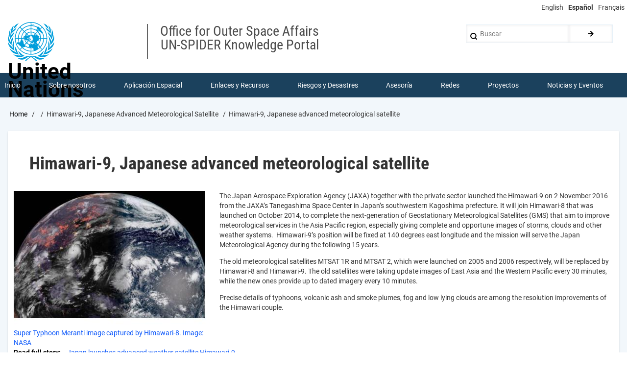

--- FILE ---
content_type: text/css
request_url: https://www.un-spider.org/sites/default/files/css/css_9ltRhZQCG3K_n5HPnlrR7OTvXTMrygR8KtpSpLfiK8I.css?delta=1&language=es&theme=drupal8_w3css_subtheme&include=eJx9jksKgDAQQy_UoRVdeBtp7aiF8YNpKd5eUVwo4jIvjxC_psVK3eSyBRokFwceWfv6BHQD6mV2VpT_1rMQ4iaMl_AcuzZOM0z9p5pLOsJPRdcdY0xRKaSF1y5g0GEKUWFD5FE7C94BgmlQuA
body_size: 26608
content:
/* @license MIT https://www.w3schools.com/w3css/w3css_downloads.asp */
html{box-sizing:border-box;}*,*:before,*:after{box-sizing:inherit;}html{-ms-text-size-adjust:100%;-webkit-text-size-adjust:100%;}body{margin:0;}article,aside,details,figcaption,figure,footer,header,main,menu,nav,section{display:block;}summary{display:list-item;}audio,canvas,progress,video{display:inline-block;}progress{vertical-align:baseline;}audio:not([controls]){display:none;height:0;}[hidden],template{display:none;}a{background-color:transparent;}a:active,a:hover{outline-width:0;}abbr[title]{border-bottom:none;text-decoration:underline;text-decoration:underline dotted;}b,strong{font-weight:bolder;}dfn{font-style:italic;}mark{background:#ff0;color:#000;}small{font-size:80%;}sub,sup{font-size:75%;line-height:0;position:relative;vertical-align:baseline;}sub{bottom:-0.25em;}sup{top:-0.5em;}figure{margin:1em 40px;}img{border-style:none;}code,kbd,pre,samp{font-family:monospace,monospace;font-size:1em;}hr{box-sizing:content-box;height:0;overflow:visible;}button,input,select,textarea,optgroup{font:inherit;margin:0;}optgroup{font-weight:bold;}button,input{overflow:visible;}button,select{text-transform:none;}button,[type=button],[type=reset],[type=submit]{-webkit-appearance:button;}button::-moz-focus-inner,[type=button]::-moz-focus-inner,[type=reset]::-moz-focus-inner,[type=submit]::-moz-focus-inner{border-style:none;padding:0;}button:-moz-focusring,[type=button]:-moz-focusring,[type=reset]:-moz-focusring,[type=submit]:-moz-focusring{outline:1px dotted ButtonText;}fieldset{border:1px solid #c0c0c0;margin:0 2px;padding:.35em .625em .75em;}legend{color:inherit;display:table;max-width:100%;padding:0;white-space:normal;}textarea{overflow:auto;}[type=checkbox],[type=radio]{padding:0;}[type=number]::-webkit-inner-spin-button,[type=number]::-webkit-outer-spin-button{height:auto;}[type=search]{-webkit-appearance:textfield;outline-offset:-2px;}[type=search]::-webkit-search-decoration{-webkit-appearance:none;}::-webkit-file-upload-button{-webkit-appearance:button;font:inherit;}html,body{font-family:Verdana,sans-serif;font-size:15px;line-height:1.5;}html{overflow-x:hidden;}h1{font-size:36px;}h2{font-size:30px;}h3{font-size:24px;}h4{font-size:20px;}h5{font-size:18px;}h6{font-size:16px;}.w3-serif{font-family:serif;}.w3-sans-serif{font-family:sans-serif;}.w3-cursive{font-family:cursive;}.w3-monospace{font-family:monospace;}h1,h2,h3,h4,h5,h6{font-family:"Segoe UI",Arial,sans-serif;font-weight:400;margin:10px 0;}.w3-wide{letter-spacing:4px;}hr{border:0;border-top:1px solid #eee;margin:20px 0;}.w3-image{max-width:100%;height:auto;}img{vertical-align:middle;}a{color:inherit;}.w3-table,.w3-table-all{border-collapse:collapse;border-spacing:0;width:100%;display:table;}.w3-table-all{border:1px solid #ccc;}.w3-bordered tr,.w3-table-all tr{border-bottom:1px solid #ddd;}.w3-striped tbody tr:nth-child(even){background-color:#f1f1f1;}.w3-table-all tr:nth-child(odd){background-color:#fff;}.w3-table-all tr:nth-child(even){background-color:#f1f1f1;}.w3-hoverable tbody tr:hover,.w3-ul.w3-hoverable li:hover{background-color:#ccc;}.w3-centered tr th,.w3-centered tr td{text-align:center;}.w3-table td,.w3-table th,.w3-table-all td,.w3-table-all th{padding:8px 8px;display:table-cell;text-align:left;vertical-align:top;}.w3-table th:first-child,.w3-table td:first-child,.w3-table-all th:first-child,.w3-table-all td:first-child{padding-left:16px;}.w3-btn,.w3-button{border:none;display:inline-block;padding:8px 16px;vertical-align:middle;overflow:hidden;text-decoration:none;color:inherit;background-color:inherit;text-align:center;cursor:pointer;white-space:nowrap;}.w3-btn:hover{box-shadow:0 8px 16px 0 rgba(0,0,0,0.2),0 6px 20px 0 rgba(0,0,0,0.19);}.w3-btn,.w3-button{-webkit-touch-callout:none;-webkit-user-select:none;-khtml-user-select:none;-moz-user-select:none;-ms-user-select:none;user-select:none;}.w3-disabled,.w3-btn:disabled,.w3-button:disabled{cursor:not-allowed;opacity:0.3;}.w3-disabled *,:disabled *{pointer-events:none;}.w3-btn.w3-disabled:hover,.w3-btn:disabled:hover{box-shadow:none;}.w3-badge,.w3-tag{background-color:#000;color:#fff;display:inline-block;padding-left:8px;padding-right:8px;text-align:center;}.w3-badge{border-radius:50%;}.w3-ul{list-style-type:none;padding:0;margin:0;}.w3-ul li{padding:8px 16px;border-bottom:1px solid #ddd;}.w3-ul li:last-child{border-bottom:none;}.w3-tooltip,.w3-display-container{position:relative;}.w3-tooltip .w3-text{display:none;}.w3-tooltip:hover .w3-text{display:inline-block;}.w3-ripple:active{opacity:0.5;}.w3-ripple{transition:opacity 0s;}.w3-input{padding:8px;display:block;border:none;border-bottom:1px solid #ccc;width:100%;}.w3-select{padding:12px 0;width:100%;border:none;border-bottom:1px solid #ccc;}.w3-dropdown-click,.w3-dropdown-hover{position:relative;display:inline-block;cursor:pointer;}.w3-dropdown-hover:hover .w3-dropdown-content{display:block;}.w3-dropdown-hover:first-child,.w3-dropdown-click:hover{background-color:#ccc;color:#000;}.w3-dropdown-hover:hover > .w3-button:first-child,.w3-dropdown-click:hover > .w3-button:first-child{background-color:#ccc;color:#000;}.w3-dropdown-content{cursor:auto;color:#000;background-color:#fff;display:none;position:absolute;min-width:160px;margin:0;padding:0;z-index:1;}.w3-check,.w3-radio{width:24px;height:24px;position:relative;top:6px;}.w3-sidebar{height:100%;width:200px;background-color:#fff;position:fixed !important;z-index:1;overflow:auto;}.w3-bar-block .w3-dropdown-hover,.w3-bar-block .w3-dropdown-click{width:100%;}.w3-bar-block .w3-dropdown-hover .w3-dropdown-content,.w3-bar-block .w3-dropdown-click .w3-dropdown-content{min-width:100%;}.w3-bar-block .w3-dropdown-hover .w3-button,.w3-bar-block .w3-dropdown-click .w3-button{width:100%;text-align:left;padding:8px 16px;}.w3-main,#main{transition:margin-left .4s;}.w3-modal{z-index:3;display:none;padding-top:100px;position:fixed;left:0;top:0;width:100%;height:100%;overflow:auto;background-color:rgb(0,0,0);background-color:rgba(0,0,0,0.4);}.w3-modal-content{margin:auto;background-color:#fff;position:relative;padding:0;outline:0;width:600px;}.w3-bar{width:100%;overflow:hidden;}.w3-center .w3-bar{display:inline-block;width:auto;}.w3-bar .w3-bar-item{padding:8px 16px;float:left;width:auto;border:none;display:block;outline:0;}.w3-bar .w3-dropdown-hover,.w3-bar .w3-dropdown-click{position:static;float:left;}.w3-bar .w3-button{white-space:normal;}.w3-bar-block .w3-bar-item{width:100%;display:block;padding:8px 16px;text-align:left;border:none;white-space:normal;float:none;outline:0;}.w3-bar-block.w3-center .w3-bar-item{text-align:center;}.w3-block{display:block;width:100%;}.w3-responsive{display:block;overflow-x:auto;}.w3-container:after,.w3-container:before,.w3-panel:after,.w3-panel:before,.w3-row:after,.w3-row:before,.w3-row-padding:after,.w3-row-padding:before,.w3-cell-row:before,.w3-cell-row:after,.w3-clear:after,.w3-clear:before,.w3-bar:before,.w3-bar:after{content:"";display:table;clear:both;}.w3-col,.w3-half,.w3-third,.w3-twothird,.w3-threequarter,.w3-quarter{float:left;width:100%;}.w3-col.s1{width:8.33333%;}.w3-col.s2{width:16.66666%;}.w3-col.s3{width:24.99999%;}.w3-col.s4{width:33.33333%;}.w3-col.s5{width:41.66666%;}.w3-col.s6{width:49.99999%;}.w3-col.s7{width:58.33333%;}.w3-col.s8{width:66.66666%;}.w3-col.s9{width:74.99999%;}.w3-col.s10{width:83.33333%;}.w3-col.s11{width:91.66666%;}.w3-col.s12{width:99.99999%;}@media (min-width:601px){.w3-col.m1{width:8.33333%;}.w3-col.m2{width:16.66666%;}.w3-col.m3,.w3-quarter{width:24.99999%;}.w3-col.m4,.w3-third{width:33.33333%;}.w3-col.m5{width:41.66666%;}.w3-col.m6,.w3-half{width:49.99999%;}.w3-col.m7{width:58.33333%;}.w3-col.m8,.w3-twothird{width:66.66666%;}.w3-col.m9,.w3-threequarter{width:74.99999%;}.w3-col.m10{width:83.33333%;}.w3-col.m11{width:91.66666%;}.w3-col.m12{width:99.99999%;}}@media (min-width:993px){.w3-col.l1{width:8.33333%;}.w3-col.l2{width:16.66666%;}.w3-col.l3{width:24.99999%;}.w3-col.l4{width:33.33333%;}.w3-col.l5{width:41.66666%;}.w3-col.l6{width:49.99999%;}.w3-col.l7{width:58.33333%;}.w3-col.l8{width:66.66666%;}.w3-col.l9{width:74.99999%;}.w3-col.l10{width:83.33333%;}.w3-col.l11{width:91.66666%;}.w3-col.l12{width:99.99999%;}}.w3-rest{overflow:hidden;}.w3-stretch{margin-left:-16px;margin-right:-16px;}.w3-content,.w3-auto{margin-left:auto;margin-right:auto;}.w3-content{max-width:980px;}.w3-auto{max-width:1140px;}.w3-cell-row{display:table;width:100%;}.w3-cell{display:table-cell;}.w3-cell-top{vertical-align:top;}.w3-cell-middle{vertical-align:middle;}.w3-cell-bottom{vertical-align:bottom;}.w3-hide{display:none !important;}.w3-show-block,.w3-show{display:block !important;}.w3-show-inline-block{display:inline-block !important;}@media (max-width:1205px){.w3-auto{max-width:95%;}}@media (max-width:600px){.w3-modal-content{margin:0 10px;width:auto !important;}.w3-modal{padding-top:30px;}.w3-dropdown-hover.w3-mobile .w3-dropdown-content,.w3-dropdown-click.w3-mobile .w3-dropdown-content{position:relative;}.w3-hide-small{display:none !important;}.w3-mobile{display:block;width:100% !important;}.w3-bar-item.w3-mobile,.w3-dropdown-hover.w3-mobile,.w3-dropdown-click.w3-mobile{text-align:center;}.w3-dropdown-hover.w3-mobile,.w3-dropdown-hover.w3-mobile .w3-btn,.w3-dropdown-hover.w3-mobile .w3-button,.w3-dropdown-click.w3-mobile,.w3-dropdown-click.w3-mobile .w3-btn,.w3-dropdown-click.w3-mobile .w3-button{width:100%;}}@media (max-width:768px){.w3-modal-content{width:500px;}.w3-modal{padding-top:50px;}}@media (min-width:993px){.w3-modal-content{width:900px;}.w3-hide-large{display:none !important;}.w3-sidebar.w3-collapse{display:block !important;}}@media (max-width:992px) and (min-width:601px){.w3-hide-medium{display:none !important;}}@media (max-width:992px){.w3-sidebar.w3-collapse{display:none;}.w3-main{margin-left:0 !important;margin-right:0 !important;}.w3-auto{max-width:100%;}}.w3-top,.w3-bottom{position:fixed;width:100%;z-index:1;}.w3-top{top:0;}.w3-bottom{bottom:0;}.w3-overlay{position:fixed;display:none;width:100%;height:100%;top:0;left:0;right:0;bottom:0;background-color:rgba(0,0,0,0.5);z-index:2;}.w3-display-topleft{position:absolute;left:0;top:0;}.w3-display-topright{position:absolute;right:0;top:0;}.w3-display-bottomleft{position:absolute;left:0;bottom:0;}.w3-display-bottomright{position:absolute;right:0;bottom:0;}.w3-display-middle{position:absolute;top:50%;left:50%;transform:translate(-50%,-50%);-ms-transform:translate(-50%,-50%);}.w3-display-left{position:absolute;top:50%;left:0%;transform:translate(0%,-50%);-ms-transform:translate(-0%,-50%);}.w3-display-right{position:absolute;top:50%;right:0%;transform:translate(0%,-50%);-ms-transform:translate(0%,-50%);}.w3-display-topmiddle{position:absolute;left:50%;top:0;transform:translate(-50%,0%);-ms-transform:translate(-50%,0%);}.w3-display-bottommiddle{position:absolute;left:50%;bottom:0;transform:translate(-50%,0%);-ms-transform:translate(-50%,0%);}.w3-display-container:hover .w3-display-hover{display:block;}.w3-display-container:hover span.w3-display-hover{display:inline-block;}.w3-display-hover{display:none;}.w3-display-position{position:absolute;}.w3-circle{border-radius:50%;}.w3-round-small{border-radius:2px;}.w3-round,.w3-round-medium{border-radius:4px;}.w3-round-large{border-radius:8px;}.w3-round-xlarge{border-radius:16px;}.w3-round-xxlarge{border-radius:32px;}.w3-row-padding,.w3-row-padding>.w3-half,.w3-row-padding>.w3-third,.w3-row-padding>.w3-twothird,.w3-row-padding>.w3-threequarter,.w3-row-padding>.w3-quarter,.w3-row-padding>.w3-col{padding:0 8px;}.w3-container,.w3-panel{padding:0.01em 16px;}.w3-panel{margin-top:16px;margin-bottom:16px;}.w3-code,.w3-codespan{font-family:Consolas,"courier new";font-size:16px;}.w3-code{width:auto;background-color:#fff;padding:8px 12px;border-left:4px solid #4caf50;word-wrap:break-word;}.w3-codespan{color:crimson;background-color:#f1f1f1;padding-left:4px;padding-right:4px;font-size:110%;}.w3-card,.w3-card-2{box-shadow:0 2px 5px 0 rgba(0,0,0,0.16),0 2px 10px 0 rgba(0,0,0,0.12);}.w3-card-4,.w3-hover-shadow:hover{box-shadow:0 4px 10px 0 rgba(0,0,0,0.2),0 4px 20px 0 rgba(0,0,0,0.19);}.w3-spin{animation:w3-spin 2s infinite linear;}@keyframes w3-spin{0%{transform:rotate(0deg);}100%{transform:rotate(359deg);}}.w3-animate-fading{animation:fading 10s infinite;}@keyframes fading{0%{opacity:0;}50%{opacity:1;}100%{opacity:0;}}.w3-animate-opacity{animation:opac 0.8s;}@keyframes opac{from{opacity:0;}to{opacity:1;}}.w3-animate-top{position:relative;animation:animatetop 0.4s;}@keyframes animatetop{from{top:-300px;opacity:0;}to{top:0;opacity:1;}}.w3-animate-left{position:relative;animation:animateleft 0.4s;}@keyframes animateleft{from{left:-300px;opacity:0;}to{left:0;opacity:1;}}.w3-animate-right{position:relative;animation:animateright 0.4s;}@keyframes animateright{from{right:-300px;opacity:0;}to{right:0;opacity:1;}}.w3-animate-bottom{position:relative;animation:animatebottom 0.4s;}@keyframes animatebottom{from{bottom:-300px;opacity:0;}to{bottom:0;opacity:1;}}.w3-animate-zoom{animation:animatezoom 0.6s;}@keyframes animatezoom{from{transform:scale(0);}to{transform:scale(1);}}.w3-animate-input{transition:width 0.4s ease-in-out;}.w3-animate-input:focus{width:100% !important;}.w3-opacity,.w3-hover-opacity:hover{opacity:0.60;}.w3-opacity-off,.w3-hover-opacity-off:hover{opacity:1;}.w3-opacity-max{opacity:0.25;}.w3-opacity-min{opacity:0.75;}.w3-greyscale-max,.w3-grayscale-max,.w3-hover-greyscale:hover,.w3-hover-grayscale:hover{filter:grayscale(100%);}.w3-greyscale,.w3-grayscale{filter:grayscale(75%);}.w3-greyscale-min,.w3-grayscale-min{filter:grayscale(50%);}.w3-sepia{filter:sepia(75%);}.w3-sepia-max,.w3-hover-sepia:hover{filter:sepia(100%);}.w3-sepia-min{filter:sepia(50%);}.w3-tiny{font-size:10px !important;}.w3-small{font-size:12px !important;}.w3-medium{font-size:15px !important;}.w3-large{font-size:18px !important;}.w3-xlarge{font-size:24px !important;}.w3-xxlarge{font-size:36px !important;}.w3-xxxlarge{font-size:48px !important;}.w3-jumbo{font-size:64px !important;}.w3-left-align{text-align:left !important;}.w3-right-align{text-align:right !important;}.w3-justify{text-align:justify !important;}.w3-center{text-align:center !important;}.w3-border-0{border:0 !important;}.w3-border{border:1px solid #ccc !important;}.w3-border-top{border-top:1px solid #ccc !important;}.w3-border-bottom{border-bottom:1px solid #ccc !important;}.w3-border-left{border-left:1px solid #ccc !important;}.w3-border-right{border-right:1px solid #ccc !important;}.w3-topbar{border-top:6px solid #ccc !important;}.w3-bottombar{border-bottom:6px solid #ccc !important;}.w3-leftbar{border-left:6px solid #ccc !important;}.w3-rightbar{border-right:6px solid #ccc !important;}.w3-section,.w3-code{margin-top:16px !important;margin-bottom:16px !important;}.w3-margin{margin:16px !important;}.w3-margin-top{margin-top:16px !important;}.w3-margin-bottom{margin-bottom:16px !important;}.w3-margin-left{margin-left:16px !important;}.w3-margin-right{margin-right:16px !important;}.w3-padding-small{padding:4px 8px !important;}.w3-padding{padding:8px 16px !important;}.w3-padding-large{padding:12px 24px !important;}.w3-padding-16{padding-top:16px !important;padding-bottom:16px !important;}.w3-padding-24{padding-top:24px !important;padding-bottom:24px !important;}.w3-padding-32{padding-top:32px !important;padding-bottom:32px !important;}.w3-padding-48{padding-top:48px !important;padding-bottom:48px !important;}.w3-padding-64{padding-top:64px !important;padding-bottom:64px !important;}.w3-padding-top-64{padding-top:64px !important;}.w3-padding-top-48{padding-top:48px !important;}.w3-padding-top-32{padding-top:32px !important;}.w3-padding-top-24{padding-top:24px !important;}.w3-left{float:left !important;}.w3-right{float:right !important;}.w3-hover-over:hover,.w3-button:hover{color:#000 !important;background-color:#ccc !important;}.w3-transparent,.w3-hover-none:hover{background-color:transparent !important;}.w3-hover-none:hover{box-shadow:none !important;}.w3-amber,.w3-hover-amber:hover{color:#000 !important;background-color:#ffc107 !important;}.w3-aqua,.w3-hover-aqua:hover{color:#000 !important;background-color:#00ffff !important;}.w3-blue,.w3-hover-blue:hover{color:#fff !important;background-color:#2196f3 !important;}.w3-light-blue,.w3-hover-light-blue:hover{color:#000 !important;background-color:#87ceeb !important;}.w3-brown,.w3-hover-brown:hover{color:#fff !important;background-color:#795548 !important;}.w3-cyan,.w3-hover-cyan:hover{color:#000 !important;background-color:#00bcd4 !important;}.w3-blue-grey,.w3-hover-blue-grey:hover,.w3-blue-gray,.w3-hover-blue-gray:hover{color:#fff !important;background-color:#607d8b !important;}.w3-green,.w3-hover-green:hover{color:#fff !important;background-color:#4caf50 !important;}.w3-light-green,.w3-hover-light-green:hover{color:#000 !important;background-color:#8bc34a !important;}.w3-indigo,.w3-hover-indigo:hover{color:#fff !important;background-color:#3f51b5 !important;}.w3-khaki,.w3-hover-khaki:hover{color:#000 !important;background-color:#f0e68c !important;}.w3-lime,.w3-hover-lime:hover{color:#000 !important;background-color:#cddc39 !important;}.w3-orange,.w3-hover-orange:hover{color:#000 !important;background-color:#ff9800 !important;}.w3-deep-orange,.w3-hover-deep-orange:hover{color:#fff !important;background-color:#ff5722 !important;}.w3-pink,.w3-hover-pink:hover{color:#fff !important;background-color:#e91e63 !important;}.w3-purple,.w3-hover-purple:hover{color:#fff !important;background-color:#9c27b0 !important;}.w3-deep-purple,.w3-hover-deep-purple:hover{color:#fff !important;background-color:#673ab7 !important;}.w3-red,.w3-hover-red:hover{color:#fff !important;background-color:#f44336 !important;}.w3-sand,.w3-hover-sand:hover{color:#000 !important;background-color:#fdf5e6 !important;}.w3-teal,.w3-hover-teal:hover{color:#fff !important;background-color:#009688 !important;}.w3-yellow,.w3-hover-yellow:hover{color:#000 !important;background-color:#ffeb3b !important;}.w3-white,.w3-hover-white:hover{color:#000 !important;background-color:#fff !important;}.w3-black,.w3-hover-black:hover{color:#fff !important;background-color:#000 !important;}.w3-grey,.w3-hover-grey:hover,.w3-gray,.w3-hover-gray:hover{color:#000 !important;background-color:#9e9e9e !important;}.w3-light-grey,.w3-hover-light-grey:hover,.w3-light-gray,.w3-hover-light-gray:hover{color:#000 !important;background-color:#f1f1f1 !important;}.w3-dark-grey,.w3-hover-dark-grey:hover,.w3-dark-gray,.w3-hover-dark-gray:hover{color:#fff !important;background-color:#616161 !important;}.w3-pale-red,.w3-hover-pale-red:hover{color:#000 !important;background-color:#ffdddd !important;}.w3-pale-green,.w3-hover-pale-green:hover{color:#000 !important;background-color:#ddffdd !important;}.w3-pale-yellow,.w3-hover-pale-yellow:hover{color:#000 !important;background-color:#ffffcc !important;}.w3-pale-blue,.w3-hover-pale-blue:hover{color:#000 !important;background-color:#ddffff !important;}.w3-text-amber,.w3-hover-text-amber:hover{color:#ffc107 !important;}.w3-text-aqua,.w3-hover-text-aqua:hover{color:#00ffff !important;}.w3-text-blue,.w3-hover-text-blue:hover{color:#2196f3 !important;}.w3-text-light-blue,.w3-hover-text-light-blue:hover{color:#87ceeb !important;}.w3-text-brown,.w3-hover-text-brown:hover{color:#795548 !important;}.w3-text-cyan,.w3-hover-text-cyan:hover{color:#00bcd4 !important;}.w3-text-blue-grey,.w3-hover-text-blue-grey:hover,.w3-text-blue-gray,.w3-hover-text-blue-gray:hover{color:#607d8b !important;}.w3-text-green,.w3-hover-text-green:hover{color:#4caf50 !important;}.w3-text-light-green,.w3-hover-text-light-green:hover{color:#8bc34a !important;}.w3-text-indigo,.w3-hover-text-indigo:hover{color:#3f51b5 !important;}.w3-text-khaki,.w3-hover-text-khaki:hover{color:#b4aa50 !important;}.w3-text-lime,.w3-hover-text-lime:hover{color:#cddc39 !important;}.w3-text-orange,.w3-hover-text-orange:hover{color:#ff9800 !important;}.w3-text-deep-orange,.w3-hover-text-deep-orange:hover{color:#ff5722 !important;}.w3-text-pink,.w3-hover-text-pink:hover{color:#e91e63 !important;}.w3-text-purple,.w3-hover-text-purple:hover{color:#9c27b0 !important;}.w3-text-deep-purple,.w3-hover-text-deep-purple:hover{color:#673ab7 !important;}.w3-text-red,.w3-hover-text-red:hover{color:#f44336 !important;}.w3-text-sand,.w3-hover-text-sand:hover{color:#fdf5e6 !important;}.w3-text-teal,.w3-hover-text-teal:hover{color:#009688 !important;}.w3-text-yellow,.w3-hover-text-yellow:hover{color:#d2be0e !important;}.w3-text-white,.w3-hover-text-white:hover{color:#fff !important;}.w3-text-black,.w3-hover-text-black:hover{color:#000 !important;}.w3-text-grey,.w3-hover-text-grey:hover,.w3-text-gray,.w3-hover-text-gray:hover{color:#757575 !important;}.w3-text-light-grey,.w3-hover-text-light-grey:hover,.w3-text-light-gray,.w3-hover-text-light-gray:hover{color:#f1f1f1 !important;}.w3-text-dark-grey,.w3-hover-text-dark-grey:hover,.w3-text-dark-gray,.w3-hover-text-dark-gray:hover{color:#3a3a3a !important;}.w3-border-amber,.w3-hover-border-amber:hover{border-color:#ffc107 !important;}.w3-border-aqua,.w3-hover-border-aqua:hover{border-color:#00ffff !important;}.w3-border-blue,.w3-hover-border-blue:hover{border-color:#2196f3 !important;}.w3-border-light-blue,.w3-hover-border-light-blue:hover{border-color:#87ceeb !important;}.w3-border-brown,.w3-hover-border-brown:hover{border-color:#795548 !important;}.w3-border-cyan,.w3-hover-border-cyan:hover{border-color:#00bcd4 !important;}.w3-border-blue-grey,.w3-hover-border-blue-grey:hover,.w3-border-blue-gray,.w3-hover-border-blue-gray:hover{border-color:#607d8b !important;}.w3-border-green,.w3-hover-border-green:hover{border-color:#4caf50 !important;}.w3-border-light-green,.w3-hover-border-light-green:hover{border-color:#8bc34a !important;}.w3-border-indigo,.w3-hover-border-indigo:hover{border-color:#3f51b5 !important;}.w3-border-khaki,.w3-hover-border-khaki:hover{border-color:#f0e68c !important;}.w3-border-lime,.w3-hover-border-lime:hover{border-color:#cddc39 !important;}.w3-border-orange,.w3-hover-border-orange:hover{border-color:#ff9800 !important;}.w3-border-deep-orange,.w3-hover-border-deep-orange:hover{border-color:#ff5722 !important;}.w3-border-pink,.w3-hover-border-pink:hover{border-color:#e91e63 !important;}.w3-border-purple,.w3-hover-border-purple:hover{border-color:#9c27b0 !important;}.w3-border-deep-purple,.w3-hover-border-deep-purple:hover{border-color:#673ab7 !important;}.w3-border-red,.w3-hover-border-red:hover{border-color:#f44336 !important;}.w3-border-sand,.w3-hover-border-sand:hover{border-color:#fdf5e6 !important;}.w3-border-teal,.w3-hover-border-teal:hover{border-color:#009688 !important;}.w3-border-yellow,.w3-hover-border-yellow:hover{border-color:#ffeb3b !important;}.w3-border-white,.w3-hover-border-white:hover{border-color:#fff !important;}.w3-border-black,.w3-hover-border-black:hover{border-color:#000 !important;}.w3-border-grey,.w3-hover-border-grey:hover,.w3-border-gray,.w3-hover-border-gray:hover{border-color:#9e9e9e !important;}.w3-border-light-grey,.w3-hover-border-light-grey:hover,.w3-border-light-gray,.w3-hover-border-light-gray:hover{border-color:#f1f1f1 !important;}.w3-border-dark-grey,.w3-hover-border-dark-grey:hover,.w3-border-dark-gray,.w3-hover-border-dark-gray:hover{border-color:#616161 !important;}.w3-border-pale-red,.w3-hover-border-pale-red:hover{border-color:#ffe7e7 !important;}.w3-border-pale-green,.w3-hover-border-pale-green:hover{border-color:#e7ffe7 !important;}.w3-border-pale-yellow,.w3-hover-border-pale-yellow:hover{border-color:#ffffcc !important;}.w3-border-pale-blue,.w3-hover-border-pale-blue:hover{border-color:#e7ffff !important;}
.text-transform-none div,.text-transform-none h1,.text-transform-none h2,.text-transform-none h3,.text-transform-none h4,.text-transform-none h5,.text-transform-none h6,.text-transform-none a{text-transform:none !important;}.w3-fixed{position:fixed;top:0;width:100%;}.w3-sticky{position:-webkit-sticky;position:sticky;top:0;width:100%;}.w3-relative{position:relative;width:100%;}ol{display:block;}@keyframes comeout{0%{opacity:0;}100%{opacity:1;}}.visuallyhidden{opacity:0;}.w3-small{font-size:14px !important;}.w3-animate-opacity-disabled{animation:none !important;}.site-name-lowercase h1.site-name,.site-name-lowercase h1.site-name a{text-transform:lowercase!important;}.site-name-capitalize h1.site-name,.site-name-capitalize h1.site-name a{text-transform:capitalize!important;}.w3-card{-webkit-box-shadow:0 1px 3px 0 rgba(0,0,0,0.12);-moz-box-shadow:0 1px 3px 0 rgba(0,0,0,0.12);box-shadow:0 1px 3px 0 rgba(0,0,0,0.12);}.w3-padding-0{padding:0 !important;}.w3-margin-0{margin:0 !important;}.w3-box-shadow-0{box-shadow:none !important;}.w3-border-0{border:none !important;}.w3-round-0{border-radius:0 !important;}.w3-link-red a{color:#f44336 !important;}.w3-link-green a{color:#4caf50 !important;}.w3-link-blue a{color:#2196f3 !important;}.w3-link-yellow a{color:#ffeb3b !important;}.w3-link-white a{color:#fff !important;}.w3-link-black a{color:#000 !important;}.w3-link-grey a,.w3-link-gray a{color:#757575 !important;}.w3-link-amber a{color:#ffc107 !important;}.w3-link-aqua a{color:#00ffff !important;}.w3-link-light-blue a{color:#87ceeb !important;}.w3-link-brown a{color:#795548 !important;}.w3-link-cyan a{color:#00bcd4 !important;}.w3-link-blue-grey a,.w3-link-blue-gray a{color:#607d8b !important;}.w3-link-light-green a{color:#8bc34a !important;}.w3-link-indigo a{color:#3f51b5 !important;}.w3-link-khaki a{color:#b4aa50 !important;}.w3-link-lime a{color:#cddc39 !important;}.w3-link-orange a{color:#ff9800 !important;}.w3-link-deep-orange a{color:#ff5722 !important;}.w3-link-pink a{color:#e91e63 !important;}.w3-link-purple a{color:#9c27b0 !important;}.w3-link-deep-purple a{color:#673ab7 !important;}.w3-link-sand a{color:#fdf5e6 !important;}.w3-link-teal a{color:#009688 !important;}.w3-link-light-gray a,.w3-link-light-grey a{color:#f1f1f1 !important;}.w3-link-dark-gray a,.w3-link-dark-grey a{color:#3a3a3a !important;}.w3-link-pale-red a{color:#ffe7e7 !important;}.w3-link-pale-green a{color:#e7ffe7 !important;}.w3-link-pale-yellow a{color:#ffffcc !important;}.w3-link-pale-blue a{color:#e7ffff !important;}.w3-link-bg-red a{background-color:#f44336 !important;}.w3-link-bg-green a{background-color:#4caf50 !important;}.w3-link-bg-blue a{background-color:#2196f3 !important;}.w3-link-bg-yellow a{background-color:#ffeb3b !important;}.w3-link-bg-white a{background-color:#fff !important;}.w3-link-bg-black a{background-color:#000 !important;}.w3-link-bg-grey a,.w3-link-bg-gray a{background-color:#757575 !important;}.w3-link-bg-amber a{background-color:#ffc107 !important;}.w3-link-bg-aqua a{background-color:#00ffff !important;}.w3-link-bg-light-blue a{background-color:#87ceeb !important;}.w3-link-bg-brown a{background-color:#795548 !important;}.w3-link-bg-cyan a{background-color:#00bcd4 !important;}.w3-link-bg-blue-grey a,.w3-link-bg-blue-gray a{background-color:#607d8b !important;}.w3-link-bg-light-green a{background-color:#8bc34a !important;}.w3-link-bg-indigo a{background-color:#3f51b5 !important;}.w3-link-bg-khaki a{background-color:#b4aa50 !important;}.w3-link-bg-lime a{background-color:#cddc39 !important;}.w3-link-bg-orange a{background-color:#ff9800 !important;}.w3-link-bg-deep-orange a{background-color:#ff5722 !important;}.w3-link-bg-pink a{background-color:#e91e63 !important;}.w3-link-bg-purple a{background-color:#9c27b0 !important;}.w3-link-bg-deep-purple a{background-color:#673ab7 !important;}.w3-link-bg-sand a{background-color:#fdf5e6 !important;}.w3-link-bg-teal a{background-color:#009688 !important;}.w3-link-bg-light-gray a,.w3-link-bg-light-grey a{background-color:#f1f1f1 !important;}.w3-link-bg-dark-gray a,.w3-link-bg-dark-grey a{background-color:#3a3a3a !important;}.w3-link-bg-pale-red a{background-color:#ffe7e7 !important;}.w3-link-bg-pale-green a{background-color:#e7ffe7 !important;}.w3-link-bg-pale-yellow a{background-color:#ffffcc !important;}.w3-link-bg-pale-blue a{background-color:#e7ffff !important;}.w3-button-red button,.w3-link-hover-red a:hover,.w3-button-hover-red button:hover{color:#fff !important;background-color:#f44336 !important;}.w3-button-green button,.w3-link-hover-green a:hover,.w3-button-hover-green button:hover{color:#fff !important;background-color:#4caf50 !important;}.w3-button-blue button,.w3-link-hover-blue a:hover,.w3-button-hover-blue button:hover{color:#fff !important;background-color:#2196f3 !important;}.w3-button-yellow button,.w3-link-hover-yellow a:hover,.w3-button-hover-yellow button:hover{color:#000 !important;background-color:#ffeb3b !important;}.w3-button-white button,.w3-link-hover-white a:hover,.w3-button-hover-white button:hover{color:#000 !important;background-color:#fff !important;}.w3-button-black button,.w3-link-hover-black a:hover,.w3-button-hover-black button:hover{color:#fff !important;background-color:#000 !important;}.w3-button-amber button,.w3-link-hover-amber a:hover,.w3-button-hover-amber button:hover{color:#000 !important;background-color:#ffc107 !important;}.w3-button-aqua button,.w3-link-hover-aqua a:hover,.w3-button-hover-aqua button:hover{color:#000 !important;background-color:#00ffff !important;}.w3-button-light-blue button,.w3-link-hover-light-blue a:hover,.w3-button-hover-light-blue button:hover{color:#000 !important;background-color:#87ceeb !important;}.w3-button-brown button,.w3-link-hover-brown a:hover,.w3-button-hover-brown button:hover{color:#fff !important;background-color:#795548 !important;}.w3-button-cyan button,.w3-link-hover-cyan a:hover,.w3-button-hover-cyan button:hover{color:#000 !important;background-color:#00bcd4 !important;}.w3-button-light-green button,.w3-link-hover-light-green a:hover,.w3-button-hover-light-green button:hover{color:#000 !important;background-color:#8bc34a !important;}.w3-button-indigo button,.w3-link-hover-indigo a:hover,.w3-button-hover-indigo button:hover{color:#fff !important;background-color:#3f51b5 !important;}.w3-button-khaki button,.w3-link-hover-khaki a:hover,.w3-button-hover-khaki button:hover{color:#000 !important;background-color:#b4aa50 !important;}.w3-button-lime button,.w3-link-hover-lime a:hover,.w3-button-hover-lime button:hover{color:#000 !important;background-color:#cddc39 !important;}.w3-button-orange button,.w3-link-hover-orange a:hover,.w3-button-hover-orange button:hover{color:#000 !important;background-color:#ff9800 !important;}.w3-button-deep-orange button,.w3-link-hover-deep-orange a:hover,.w3-button-hover-deep-orange button:hover{color:#fff !important;background-color:#ff5722 !important;}.w3-button-pink button,.w3-link-hover-pink a:hover,.w3-button-hover-pink button:hover{color:#fff !important;background-color:#e91e63 !important;}.w3-button-purple button,.w3-link-hover-purple a:hover,.w3-button-hover-purple button:hover{color:#fff !important;background-color:#9c27b0 !important;}.w3-button-deep-purple button,.w3-link-hover-deep-purple a:hover,.w3-button-hover-deep-purple button:hover{color:#fff !important;background-color:#673ab7 !important;}.w3-button-sand button,.w3-link-hover-sand a:hover,.w3-button-hover-sand button:hover{color:#000 !important;background-color:#fdf5e6 !important;}.w3-button-teal button,.w3-link-hover-teal a:hover,.w3-button-hover-teal button:hover{color:#fff !important;background-color:#009688 !important;}.w3-button-gray button,.w3-button-grey button,.w3-link-hover-gray a:hover,.w3-link-hover-grey a:hover,.w3-button-hover-gray button:hover,.w3-button-hover-grey button:hover{background-color:#757575 !important;}.w3-button-blue-gray button,.w3-button-blue-grey button,.w3-link-hover-blue-gray a:hover,.w3-link-hover-blue-grey a:hover,.w3-button-hover-blue-gray button:hover,.w3-button-hover-blue-grey button:hover{color:#fff !important;background-color:#607d8b !important;}.w3-button-light-gray button,.w3-button-light-grey button,.w3-link-hover-light-gray a:hover,.w3-link-hover-light-grey a:hover,.w3-button-hover-light-gray button:hover,.w3-button-hover-light-grey button:hover{color:#000 !important;background-color:#f1f1f1 !important;}.w3-button-dark-gray button,.w3-button-dark-grey button,.w3-link-hover-dark-gray a:hover,.w3-link-hover-dark-grey a:hover,.w3-button-hover-dark-gray button:hover,.w3-button-hover-dark-grey button:hover{color:#fff !important;background-color:#3a3a3a !important;}.w3-button-pale-red,.w3-link-hover-pale-red a:hover,.w3-button-hover-pale-red button:hover{color:#000 !important;background-color:#ffe7e7 !important;}.w3-button-pale-green,.w3-link-hover-pale-green a:hover,.w3-button-hover-pale-green button:hover{color:#000 !important;background-color:#e7ffe7 !important;}.w3-button-pale-yellow,.w3-link-hover-pale-yellow a:hover,.w3-button-hover-pale-yellow button:hover{color:#000 !important;background-color:#ffffcc !important;}.w3-button-pale-blue,.w3-link-hover-pale-blue a:hover,.w3-button-hover-pale-blue button:hover{color:#000 !important;background-color:#e7ffff !important;}.w3-text-pale-red,.w3-hover-text-pale-red:hover{color:#ffe7e7 !important;}.w3-text-pale-green,.w3-hover-text-pale-green:hover{color:#e7ffe7 !important;}.w3-text-pale-yellow,.w3-hover-text-pale-yellow:hover{color:#ffffcc !important;}.w3-text-pale-blue,.w3-hover-text-pale-blue:hover{color:#e7ffff !important;}.w3-circle:hover{border-radius:50%;}.w3-round-small:hover{border-radius:2px;}.w3-round:hover,.w3-round-medium:hover{border-radius:4px;}.w3-round-large:hover{border-radius:8px;}.w3-round-xlarge:hover{border-radius:16px;}.w3-round-xxlarge:hover{border-radius:32px;}.w3-animate-opacity{animation:opac 0.6s;animation-timing-function:cubic-bezier(0.1,0.9,2,0.1);}.w3-animate-top{position:relative;animation:animatetop 0.6s;animation-timing-function:cubic-bezier(0.1,0.9,1.5,0.1);}.w3-animate-left{position:relative;animation:animateleft 0.6s;animation-timing-function:cubic-bezier(0.1,0.9,1.5,0.1);}.w3-animate-right{position:relative;animation:animateright 0.6s;animation-timing-function:cubic-bezier(0.1,0.9,1.5,0.1);}.w3-animate-bottom{position:relative;animation:animatebottom 0.6s;animation-timing-function:cubic-bezier(0.1,0.9,1.5,0.1);}.w3-animate-zoom{animation:animatezoom 0.6s;animation-timing-function:cubic-bezier(0.1,0.5,2,0.1);}@keyframes wiggle{0%,7%{transform:rotateZ(0);}15%{transform:rotateZ(-15deg);}20%{transform:rotateZ(10deg);}25%{transform:rotateZ(-10deg);}30%{transform:rotateZ(6deg);}35%{transform:rotateZ(-4deg);}40%,100%{transform:rotateZ(0);}}
/* @license GPL-2.0-or-later https://www.drupal.org/licensing/faq */
*,*:before,*:after{box-sizing:border-box;outline:none;}html,body{min-height:100%;overflow-wrap:break-word;font-family:'Helvetica Neue',Helvetica,Arial,sans-serif;font-size:18px;line-height:1.8;font-weight:normal;font-style:normal;}img,object,embed,video{outline:none;padding:0;margin:0;border:0;border:none;text-align:center;max-width:100%;height:auto;display:block;}a img{border:none;outline:none;}svg:not(:root){overflow:hidden;}h1,h2,h3{font-weight:600;}h4,h5,h6{font-weight:normal;}h1 a,h2 a,h3 a,h4 a,h5 a,li a{font-size:inherit;line-height:inherit;font-weight:inherit;text-decoration:none;color:inherit;outline:none;}a,a:link,a:visited,a:hover,a:active,a:focus{text-decoration:none;outline:none;}a,input,button,textarea,a:visited,input:visited,button:visited,textarea:visited,a:focus-within,input:focus-within,button:focus-within,textarea:focus-within,a:hover,input:hover,button:hover,textarea:hover,a:focus,input:focus,button:focus,textarea:focus,a:active,input:active,button:active,textarea:active{border-radius:0;outline:none;}input[type=textarea],input[type=button],input[type=search],input[type=textfield]{-webkit-appearance:none;-moz-appearance:none;appearance:none;outline:none;}.w3-ul li,nav.action-links li{border:none;border-width:0 !important;}.main-navigation-inner-v li .w3-button{white-space:normal;}
/* @license MIT https://www.w3schools.com/w3css/w3css_downloads.asp */
.w3-camo-brown{color:#fff;background-color:#594d45;}.w3-camo-red{color:#fff;background-color:#79533d;}.w3-camo-olive{color:#fff;background-color:#595142;}.w3-camo-field{color:#fff;background-color:#745d46;}.w3-camo-earth{color:#fff;background-color:#ac7e54;}.w3-camo-sand{color:#fff;background-color:#a9947b;}.w3-camo-tan{color:#fff;background-color:#b49d80;}.w3-camo-sandstone{color:#fff;background-color:#bcab90;}.w3-camo-dark-green{color:#fff;background-color:#535640;}.w3-camo-forest{color:#fff;background-color:#54504b;}.w3-camo-light-green{color:#fff;background-color:#63613e;}.w3-camo-green{color:#fff;background-color:#4a5444;}.w3-camo-dark-gray,.w3-camo-dark-grey{color:#fff;background-color:#5c5c5b;}.w3-camo-gray,.w3-camo-grey{color:#fff;background-color:#9495a5;}.w3-camo-black{color:#fff;background-color:#373538;}
.w3-signal-yellow{color:#fff;background-color:#f7ba0b;}.w3-signal-orange{color:#fff;background-color:#d4652f;}.w3-signal-red{color:#fff;background-color:#a02128;}.w3-signal-violet{color:#fff;background-color:#904684;}.w3-signal-blue{color:#fff;background-color:#154889;}.w3-signal-green{color:#fff;background-color:#317f43;}.w3-signal-grey{color:#fff;background-color:#9b9b9b;}.w3-signal-brown{color:#fff;background-color:#7b5141;}.w3-signal-white{color:#000;background-color:#f4f4f4;}.w3-signal-black{color:#fff;background-color:#282828;}
.w3-2021-marigold{color:#fff;background-color:#fdac53;}.w3-2021-cerulean{color:#000;background-color:#9bb7d4;}.w3-2021-rust{color:#fff;background-color:#b55a30;}.w3-2021-illuminating{color:#000;background-color:#f5df4d;}.w3-2021-french-blue{color:#fff;background-color:#0072b5;}.w3-2021-green-ash{color:#000;background-color:#a0daa9;}.w3-2021-burnt-coral{color:#fff;background-color:#e9897e;}.w3-2021-mint{color:#fff;background-color:#00a170;}.w3-2021-amethyst-orchid{color:#fff;background-color:#926aa6;}.w3-2021-raspberry-sorbet{color:#fff;background-color:#d2386c;}.w3-2021-inkwell{color:#fff;background-color:#363945;}.w3-2021-ultimate-gray{color:#fff;background-color:#939597;}.w3-2021-buttercream{color:#000;background-color:#efe1ce;}.w3-2021-desert-mist{color:#000;background-color:#e0b589;}.w3-2021-willow{color:#fff;background-color:#9a8b4f;}.w3-2020-classic-blue{color:#fff;background-color:#34568b;}.w3-2020-flame-scarlet{color:#fff;background-color:#cd212a;}.w3-2020-saffron{color:#000;background-color:#ffa500;}.w3-2020-biscay-green{color:#000;background-color:#56c6a9;}.w3-2020-chive{color:#fff;background-color:#4b5335;}.w3-2020-faded-denim{color:#fff;background-color:#798ea4;}.w3-2020-orange-peel{color:#fff;background-color:#fa7a35;}.w3-2020-mosaic-blue{color:#fff;background-color:#00758f;}.w3-2020-sunlight{color:#000;background-color:#edd59e;}.w3-2020-coral-pink{color:#000;background-color:#e8a798;}.w3-2020-cinnamon-stick{color:#fff;background-color:#9c4722;}.w3-2020-grape-compote{color:#fff;background-color:#6b5876;}.w3-2020-lark{color:#fff;background-color:#b89b72;}.w3-2020-navy-blazer{color:#fff;background-color:#282d3c;}.w3-2020-brilliant-white{color:#000;background-color:#edf1ff;}.w3-2020-ash{color:#fff;background-color:#a09998;}.w3-2020-amberglow{color:#fff;background-color:#dc793e;}.w3-2020-samba{color:#fff;background-color:#a2242f;}.w3-2020-sandstone{color:#fff;background-color:#c48a69;}.w3-2020-green-sheen{color:#000;background-color:#d9ce52;}.w3-2020-rose-tan{color:#000;background-color:#d19c97;}.w3-2020-ultramarine-green{color:#fff;background-color:#006b54;}.w3-2020-fired-brick{color:#fff;background-color:#6a2e2a;}.w3-2020-peach-nougat{color:#000;background-color:#e6af91;}.w3-2020-magenta-purple{color:#fff;background-color:#6c244c;}.w3-2019-fiesta{color:#fff;background-color:#dd4132;}.w3-2019-jester-red{color:#fff;background-color:#9e1030;}.w3-2019-turmeric{color:#fff;background-color:#fe840e;}.w3-2019-living-coral{color:#fff;background-color:#ff6f61;}.w3-2019-pink-peacock{color:#fff;background-color:#c62168;}.w3-2019-pepper-stem{color:#fff;background-color:#8d9440;}.w3-2019-aspen-gold{color:#000;background-color:#ffd662;}.w3-2019-princess-blue{color:#fff;background-color:#00539c;}.w3-2019-toffee{color:#fff;background-color:#755139;}.w3-2019-mango-mojito{color:#000;background-color:#d69c2f;}.w3-2019-terrarium-moss{color:#fff;background-color:#616247;}.w3-2019-sweet-lilac{color:#000;background-color:#e8b5ce;}.w3-2019-soybean{color:#000;background-color:#d2c29d;}.w3-2019-eclipse{color:#fff;background-color:#343148;}.w3-2019-sweet-corn{color:#000;background-color:#f0ead6;}.w3-2019-brown-granite{color:#fff;background-color:#615550;}.w3-2019-chili-pepper{color:#fff;background-color:#9b1b30;}.w3-2019-biking-red{color:#fff;background-color:#77212e;}.w3-2019-creme-de-peche{color:#000;background-color:#f5d6c6;}.w3-2019-peach-pink{color:#fff;background-color:#fa9a85;}.w3-2019-rocky-road{color:#fff;background-color:#5a3e36;}.w3-2019-fruit-dove{color:#fff;background-color:#ce5b78;}.w3-2019-sugar-almond{color:#fff;background-color:#935529;}.w3-2019-dark-cheddar{color:#fff;background-color:#e08119;}.w3-2019-galaxy-blue{color:#fff;background-color:#2a4b7c;}.w3-2019-bluestone{color:#fff;background-color:#577284;}.w3-2019-orange-tiger{color:#fff;background-color:#f96714;}.w3-2019-eden{color:#fff;background-color:#264e36;}.w3-2019-vanilla-custard{color:#000;background-color:#f3e0be;}.w3-2019-evening-blue{color:#fff;background-color:#2a293e;}.w3-2019-paloma{color:#fff;background-color:#9f9c99;}.w3-2019-guacamole{color:#fff;background-color:#797b3a;}.w3-2018-red-pear{color:#fff;background-color:#7f4145;}.w3-2018-valiant-poppy{color:#fff;background-color:#bd3d3a;}.w3-2018-nebulas-blue{color:#fff;background-color:#3f69aa;}.w3-2018-ceylon-yellow{color:#000;background-color:#d5ae41;}.w3-2018-martini-olive{color:#fff;background-color:#766f57;}.w3-2018-russet-orange{color:#fff;background-color:#e47a2e;}.w3-2018-crocus-petal{color:#000;background-color:#be9ec9;}.w3-2018-limelight{color:#000;background-color:#f1ea7f;}.w3-2018-quetzal-green{color:#fff;background-color:#006e6d;}.w3-2018-sargasso-sea{color:#fff;background-color:#485167;}.w3-2018-tofu{color:#000;background-color:#eae6da;}.w3-2018-almond-buff{color:#000;background-color:#d1b894;}.w3-2018-quiet-gray,.w3-2018-quiet-grey{color:#000;background-color:#bcbcbe;}.w3-2018-meerkat{color:#000;background-color:#95dee3;}.w3-2018-meadowlark{color:#000;background-color:#ecdb54;}.w3-2018-cherry-tomato{color:#fff;background-color:#e94b3c;}.w3-2018-little-boy-blue{color:#000;background-color:#6f9fd8;}.w3-2018-chili-oil{color:#fff;background-color:#944743;}.w3-2018-pink-lavender{color:#000;background-color:#dbb1cd;}.w3-2018-blooming-dahlia{color:#000;background-color:#ec9787;}.w3-2018-arcadia{color:#fff;background-color:#00a591;}.w3-2018-emperador{color:#fff;background-color:#6c4f3d;}.w3-2018-ultra-violet{color:#fff;background-color:#6b5b95;}.w3-2018-almost-mauve{color:#000;background-color:#eadedb;}.w3-2018-spring-crocus{color:#fff;background-color:#bc70a4;}.w3-2018-lime-punch{color:#000;background-color:#bfd641;}.w3-2018-sailor-blue{color:#fff;background-color:#2e4a62;}.w3-2018-harbor-mist{color:#000;background-color:#b4b7ba;}.w3-2018-warm-sand{color:#000;background-color:#c0ab8e;}.w3-2018-coconut-milk{color:#000;background-color:#f0ede5;}.w3-2017-greenery{color:#fff;background-color:#92b558;}.w3-2017-grenadine{color:#fff;background-color:#dc4c46;}.w3-2017-tawny-port{color:#fff;background-color:#672e3b;}.w3-2017-ballet-slipper{color:#000;background-color:#f3d6e4;}.w3-2017-butterum{color:#fff;background-color:#c48f65;}.w3-2017-navy-peony{color:#fff;background-color:#223a5e;}.w3-2017-neutral-gray,.w3-2017-neutral-grey{color:#fff;background-color:#898e8c;}.w3-2017-shaded-spruce{color:#fff;background-color:#005960;}.w3-2017-golden-lime{color:#fff;background-color:#9c9a40;}.w3-2017-marina{color:#fff;background-color:#4f84c4;}.w3-2017-autumn-maple{color:#fff;background-color:#d2691e;}.w3-2017-niagara{color:#fff;background-color:#578ca9;}.w3-2017-primrose-yellow{color:#000;background-color:#f6d155;}.w3-2017-lapis-blue{color:#fff;background-color:#004b8d;}.w3-2017-flame{color:#fff;background-color:#f2552c;}.w3-2017-island-paradise{color:#000;background-color:#95dee3;}.w3-2017-pale-dogwood{color:#000;background-color:#edcdc2;}.w3-2017-pink-yarrow{color:#fff;background-color:#ce3175;}.w3-2017-kale{color:#fff;background-color:#5a7247;}.w3-2017-hazelnut{color:#000;background-color:#cfb095;}
.w3-flat-turquoise{color:#fff;background-color:#1abc9c;}.w3-flat-emerald{color:#fff;background-color:#2ecc71;}.w3-flat-peter-river{color:#fff;background-color:#3498db;}.w3-flat-amethyst{color:#fff;background-color:#9b59b6;}.w3-flat-wet-asphalt{color:#fff;background-color:#34495e;}.w3-flat-green-sea{color:#fff;background-color:#16a085;}.w3-flat-nephritis{color:#fff;background-color:#27ae60;}.w3-flat-belize-hole{color:#fff;background-color:#2980b9;}.w3-flat-wisteria{color:#fff;background-color:#8e44ad;}.w3-flat-midnight-blue{color:#fff;background-color:#2c3e50;}.w3-flat-sun-flower{color:#fff;background-color:#f1c40f;}.w3-flat-carrot{color:#fff;background-color:#e67e22;}.w3-flat-alizarin{color:#fff;background-color:#e74c3c;}.w3-flat-clouds{color:#000;background-color:#ecf0f1;}.w3-flat-concrete{color:#fff;background-color:#95a5a6;}.w3-flat-orange{color:#fff;background-color:#f39c12;}.w3-flat-pumpkin{color:#fff;background-color:#d35400;}.w3-flat-pomegranate{color:#fff;background-color:#c0392b;}.w3-flat-silver{color:#000;background-color:#bdc3c7;}.w3-flat-asbestos{color:#fff;background-color:#7f8c8d;}
.w3-food-apple{color:#000;background-color:#76cd26;}.w3-food-aspargus{color:#fff;background-color:#77ab56;}.w3-food-apricot{color:#fff;background-color:#ffb16d;}.w3-food-aubergine{color:#fff;background-color:#3d0734;}.w3-food-avocado{color:#fff;background-color:#87a922;}.w3-food-banana{color:#000;background-color:#fafe4b;}.w3-food-butter{color:#000;background-color:#ffff81;}.w3-food-blueberry{color:#fff;background-color:#464196;}.w3-food-carrot{color:#fff;background-color:#e67e22;}.w3-food-cherry{color:#fff;background-color:#cf0234;}.w3-food-chocolate{color:#fff;background-color:#411900;}.w3-food-cranberry{color:#fff;background-color:#9e003a;}.w3-food-coffee{color:#fff;background-color:#a6814c;}.w3-food-egg{color:#000;background-color:#fffcc4;}.w3-food-grape{color:#fff;background-color:#6c3461;}.w3-food-kiwi{color:#000;background-color:#8ee53f;}.w3-food-lemon{color:#000;background-color:#fdff52;}.w3-food-lime{color:#000;background-color:#bffe28;}.w3-food-mango{color:#fff;background-color:#ffa62b;}.w3-food-mushroom{color:#fff;background-color:#ba9e88;}.w3-food-mustard{color:#fff;background-color:#ceb301;}.w3-food-mint{color:#000;background-color:#c0fa8b;}.w3-food-olive{color:#fff;background-color:#6e750e;}.w3-food-orange{color:#fff;background-color:#f97306;}.w3-food-pea{color:#fff;background-color:#a4bf20;}.w3-food-peach{color:#fff;background-color:#ffb07c;}.w3-food-pear{color:#000;background-color:#cbf85f;}.w3-food-pistachio{color:#000;background-color:#c0fa8b;}.w3-food-plum{color:#fff;background-color:#3f012c;}.w3-food-pomegranate{color:#fff;background-color:#c0392b;}.w3-food-pumpkin{color:#fff;background-color:#d35400;}.w3-food-raspberry{color:#fff;background-color:#b00149;}.w3-food-saffron{color:#fff;background-color:#feb209;}.w3-food-salmon{color:#fff;background-color:#ff796c;}.w3-food-spearmint{color:#000;background-color:#1ef876;}.w3-food-squash{color:#fff;background-color:#f2ab15;}.w3-food-strawberry{color:#fff;background-color:#fb2943;}.w3-food-tomato{color:#fff;background-color:#ec2d01;}.w3-food-wheat{color:#000;background-color:#fbdd7e;}.w3-food-wine{color:#fff;background-color:#80013f;}
.w3-ios-dark-blue{color:#fff;background-color:#5856d6;}.w3-ios-deep-blue{color:#fff;background-color:#007aff;}.w3-ios-blue{color:#fff;background-color:#34aadc;}.w3-ios-light-blue{color:#fff;background-color:#5ac8fa;}.w3-ios-green{color:#000;background-color:#4cd964;}.w3-ios-pink{color:#fff;background-color:#ff2d55;}.w3-ios-red{color:#fff;background-color:#ff3b30;}.w3-ios-orange{color:#fff;background-color:#ff9500;}.w3-ios-yellow{color:#000;background-color:#fc0;}.w3-ios-grey{color:#fff;background-color:#8e8e93;}.w3-ios-light-grey{color:#000;background-color:#ceced2;}.w3-ios-background{color:#000;background-color:#efeff4;}
.w3-metro-light-green{color:#fff;background-color:#99b433;}.w3-metro-green{color:#fff;background-color:#00a300;}.w3-metro-dark-green{color:#fff;background-color:#1e7145;}.w3-metro-magenta{color:#fff;background-color:#ff0097;}.w3-metro-light-purple{color:#fff;background-color:#9f00a7;}.w3-metro-purple{color:#fff;background-color:#7e3878;}.w3-metro-dark-purple{color:#fff;background-color:#603cba;}.w3-metro-darken{color:#fff;background-color:#1d1d1d;}.w3-metro-teal{color:#fff;background-color:#00aba9;}.w3-metro-light-blue{color:#000;background-color:#eff4ff;}.w3-metro-blue{color:#fff;background-color:#2d89ef;}.w3-metro-dark-blue{color:#fff;background-color:#2b5797;}.w3-metro-yellow{color:#fff;background-color:#ffc40d;}.w3-metro-orange{color:#fff;background-color:#e3a21a;}.w3-metro-dark-orange{color:#fff;background-color:#da532c;}.w3-metro-red{color:#fff;background-color:#ee1111;}.w3-metro-dark-red{color:#fff;background-color:#b91d47;}
.w3-highway-brown{color:#fff;background-color:#633517;}.w3-highway-red{color:#fff;background-color:#a6001a;}.w3-highway-orange{color:#fff;background-color:#e06000;}.w3-highway-schoolbus{color:#fff;background-color:#ee9600;}.w3-highway-yellow{color:#fff;background-color:#ffab00;}.w3-highway-green{color:#fff;background-color:#004d33;}.w3-highway-blue{color:#fff;background-color:#00477e;}
.w3-safety-red{color:#fff;background-color:#bd1e24;}.w3-safety-orange{color:#fff;background-color:#e97600;}.w3-safety-yellow{color:#fff;background-color:#f6c700;}.w3-safety-green{color:#fff;background-color:#007256;}.w3-safety-blue{color:#fff;background-color:#0067a7;}.w3-safety-purple{color:#fff;background-color:#964f8e;}
.w3-vivid-pink{color:#fff;background-color:#ffb5ba;}.w3-vivid-red{color:#fff;background-color:#be0032;}.w3-vivid-orange{color:#fff;background-color:#f38400;}.w3-vivid-yellow{color:#fff;background-color:#f3c300;}.w3-vivid-green{color:#fff;background-color:#008856;}.w3-vivid-blue{color:#fff;background-color:#00a1c2;}.w3-vivid-black{color:#fff;background-color:#000;}.w3-vivid-white{color:#000;background-color:#fff;}.w3-vivid-purple{color:#fff;background-color:#9a4eae;}.w3-vivid-purple{color:#fff;background-color:#9a4eae;}.w3-vivid-yellowish-pink{color:#fff;background-color:#ffb7a5;}.w3-vivid-reddish-orange{color:#fff;background-color:#e25822;}.w3-vivid-orange-yellow{color:#fff;background-color:#f6a600;}.w3-vivid-greenish-yellow{color:#fff;background-color:#dcd300;}.w3-vivid-yellow-green{color:#fff;background-color:#8db600;}.w3-vivid-yellowish-green{color:#fff;background-color:#27a64c;}.w3-vivid-bluish-green{color:#fff;background-color:#008882;}.w3-vivid-greenish-blue{color:#fff;background-color:#0085a1;}.w3-vivid-purplish-blue{color:#fff;background-color:#30267a;}.w3-vivid-reddish-purple{color:#fff;background-color:#870074;}.w3-vivid-purplish-red{color:#fff;background-color:#ce4676;}
.w3-win8-lime{color:#fff;background-color:#a4c400;}.w3-win8-green{color:#fff;background-color:#60a917;}.w3-win8-emerald{color:#fff;background-color:#008a00;}.w3-win8-teal{color:#fff;background-color:#00aba9;}.w3-win8-cyan{color:#fff;background-color:#1ba1e2;}.w3-win8-blue{color:#fff;background-color:#3e65ff;}.w3-win8-cobalt{color:#fff;background-color:#0050ef;}.w3-win8-indigo{color:#fff;background-color:#6a00ff;}.w3-win8-violet{color:#fff;background-color:#aa00ff;}.w3-win8-pink{color:#fff;background-color:#f472d0;}.w3-win8-magenta{color:#fff;background-color:#d80073;}.w3-win8-crimson{color:#fff;background-color:#a20025;}.w3-win8-red{color:#fff;background-color:#e51400;}.w3-win8-orange{color:#fff;background-color:#fa6800;}.w3-win8-amber{color:#fff;background-color:#f0a30a;}.w3-win8-yellow{color:#fff;background-color:#e3c800;}.w3-win8-brown{color:#fff;background-color:#825a2c;}.w3-win8-olive{color:#fff;background-color:#6d8764;}.w3-win8-steel{color:#fff;background-color:#647687;}.w3-win8-mauve{color:#fff;background-color:#76608a;}.w3-win8-taupe{color:#fff;background-color:#87794e;}.w3-win8-sienna{color:#fff;background-color:#a0522d;}
/* @license GPL-2.0-or-later https://www.drupal.org/licensing/faq */
.search-slide-inner,.header-inner,.main-navigation-inner-h,.welcome-text-inner,.highlighted-inner,.top-container-inner,.page-title-inner,.main-container-inner,.bottom-container-inner,.footer-container-inner,.footer-menu-inner,.copyright-inner{float:none;max-width:1600px;margin:0 auto !important;}.top-container-inner .first-top,.top-container-inner .second-top,.top-container-inner .third-top,.main-container-inner .first-sidebar,.main-container-inner .w3css-content,.main-container-inner .second-sidebar,.bottom-container-inner .first-bottom,.bottom-container-inner .second-bottom,.bottom-container-inner .third-bottom,.bottom-container-inner .forth-bottom,.footer-container-inner .first-footer,.footer-container-inner .second-footer,.footer-container-inner .third-footer{float:left;}.top-container-inner .first-top > div,.top-container-inner .second-top > div,.top-container-inner .third-top > div,.main-container-inner .first-sidebar > div,.main-container-inner .w3css-content > div,.main-container-inner .second-sidebar > div,.bottom-container-inner .first-bottom > div,.bottom-container-inner .second-bottom > div,.bottom-container-inner .third-bottom > div,.bottom-container-inner .forth-bottom > div,.footer-container-inner .first-footer > div,.footer-container-inner .second-footer > div,.footer-container-inner .third-footer > div{float:left;height:100%;width:100% !important;padding:24px !important;}.main-container-inner .first-sidebar,.main-container-inner .w3css-content,.main-container-inner .second-sidebar,.top-container-inner .first-top,.top-container-inner .second-top,.top-container-inner .third-top,.bottom-container-inner .first-bottom,.bottom-container-inner .second-bottom,.bottom-container-inner .third-bottom,.bottom-container-inner .forth-bottom,.footer-container-inner .first-footer,.footer-container-inner .second-footer,.footer-container-inner .third-footer{margin-bottom:12px;margin-top:12px;}
.w3-width-100-percent{max-width:100% !important;}.w3-width-2560{max-width:2560px !important;}.w3-width-1920{max-width:1920px !important;}.w3-width-1600{max-width:1600px !important;}.w3-width-1360{max-width:1360px !important;}.w3-width-1280{max-width:1280px !important;}.w3-width-1024{max-width:1024px !important;}.w3-width-800{max-width:800px !important;}.w3-f-display{display:flex;}
.messages{background:no-repeat 10px 17px;border:1px solid;border-width:1px 1px 1px 0;border-radius:2px;padding:15px 20px;word-wrap:break-word;overflow-wrap:break-word;}[dir="rtl"] .messages{border-width:1px 0 1px 1px;background-position:right 10px top 17px;padding-left:20px;padding-right:35px;text-align:right;}.messages + .messages{margin-top:1.538em;}.messages__list{list-style:none;padding:0;margin:0;}.messages__item + .messages__item{margin-top:0.769em;}.messages--status{color:#325e1c;background-color:#f3faef;border-color:#c9e1bd #c9e1bd #c9e1bd transparent;box-shadow:-8px 0 0 #77b259;}[dir="rtl"] .messages--status{border-color:#c9e1bd transparent #c9e1bd #c9e1bd;box-shadow:8px 0 0 #77b259;margin-left:0;}.messages--warning{background-color:#fdf8ed;border-color:#f4daa6 #f4daa6 #f4daa6 transparent;color:#734c00;box-shadow:-8px 0 0 #e09600;}[dir="rtl"] .messages--warning{border-color:#f4daa6 transparent #f4daa6 #f4daa6;box-shadow:8px 0 0 #e09600;}.messages--error{background-color:#fcf4f2;color:#a51b00;border-color:#f9c9bf #f9c9bf #f9c9bf transparent;box-shadow:-8px 0 0 #e62600;}[dir="rtl"] .messages--error{border-color:#f9c9bf transparent #f9c9bf #f9c9bf;box-shadow:8px 0 0 #e62600;}.messages--error p.error{color:#a51b00;}
.form-radios .form-item,.form-checkboxes .form-item{margin-top:0.4em !important;margin-bottom:0.4em !important;}.form-radios .form-type-radio,.form-type-checkbox{max-width:100%;text-align:left;}.form-type-radio label,.form-type-checkbox label{margin-left:4px !important;float:none !important;}[dir="rtl"] .form-type-radio label,[dir="rtl"] .form-type-checkbox label{margin-right:4px !important;margin-left:0 !important;}.form-type-radio .description,.form-type-checkbox .description{margin-left:2px !important;}[dir="rtl"] .form-type-radio .description,[dir="rtl"] .form-type-checkbox .description{margin-right:2px !important;margin-left:0 !important;}.marker{color:#e00;}.form-checkbox,.form-radio{display:inline-block;}abbr.tabledrag-changed,abbr.ajax-changed{border-bottom:none;}.form-item input.error,.form-item textarea.error,.form-item select.error{border:2px solid red;}.form-wrapper .field-multiple-table .label{font-size:inherit;}.form-required:after{display:inline-block;width:10px;height:10px;margin:0 0.3em;content:"";vertical-align:super;background-image:url(/themes/contrib/d8w3css/images/icons/required.svg);background-repeat:no-repeat;background-size:10px 10px;}.form-item--error-message:before{display:inline-block;width:16px;height:16px;margin:0 0.3em;content:"";vertical-align:middle;background-image:url(/themes/contrib/d8w3css/images/icons/error.svg);background-repeat:no-repeat;background-size:16px 16px;}input,textarea,.region-title__action a,.admin-context  form .form-actions > a,.admin-context  .action-links li > a,.view-filters details.form-wrapper{-webkit-box-shadow:inset 0 0 5px rgba(51,44,51,0.1);-moz-box-shadow:inset 0 0 5px rgba(51,44,51,0.1);box-shadow:inset 0 0 5px rgba(51,44,51,0.1);}[type=checkbox],[type=radio]{box-shadow:none;}
figcaption{padding:0.5rem;font-family:serif;font-size:0.875rem;font-style:italic;line-height:1.5rem;}.align-right,.align-left,.align-center{float:none;max-width:100%;margin:0.75rem 0;}.align-center{margin-left:auto;margin-right:auto;}@media (min-width:36rem){figcaption{padding:1rem;}.align-right{float:right;max-width:75%;margin:0.75rem 0 0.75rem 0.75rem;}[dir="rtl"] .align-right{float:left;}.align-left{float:left;max-width:75%;margin:0.75rem 0.75rem 0.75rem 0;}[dir="rtl"] .align-left{float:right;}}@media (min-width:48rem){.align-right{float:right;max-width:50%;margin:1rem 0 1rem 1rem;}[dir="rtl"] .align-right{float:left;}.align-left{float:left;max-width:50%;margin:1rem 1rem 1rem 0;}[dir="rtl"] .align-left{float:right;}}.align-center img,.align-center video,.align-center audio{margin-inline:auto;}.media-oembed-content{display:block;max-width:100%;}
ul.breadcrumb{padding:8px 16px;list-style:none;}ul.breadcrumb li{display:inline;border-bottom:none;padding:5px 3px 5px;}ul.breadcrumb li+li:before{padding:8px 0;content:"/\00a0";}
nav.w3-bar.w3-section.tabs{margin:10px 0 !important;width:auto;}ul.tabs li,.action-links > li{padding:0 !important;}ul.primary{border-bottom:1px solid #ddd;}ul.primary li.is-active > a{font-weight:bold;}nav.action-links > li{float:left;}ul.primary > li{border:none;border-right:1px dotted #ddd;float:left;}ul.primary > li:last-child{border-right:none !important;}ul.primary > li > a,nav.action-links > li > a{text-align:center;padding:8px 16px;display:block;}ul.secondary > li > a{padding:5px 10px;display:block;}
.maintenance-page{background-color:#a0a0a0 !important;}.maintenance-page main{min-height:700px;margin-top:30px !important;}
dl dd{margin-bottom:8px;margin-left:8px;}.panel__title{margin:0;padding-bottom:9px;text-transform:uppercase;font-size:1em;}ul.admin-list{padding:0;}.admin-list li{position:relative;margin:0;padding:0;list-style-type:none;list-style-image:none;border-top:1px solid #bfbfbf;}.admin-list li a{display:block;min-height:0;padding:14px 15px 14px 25px;background:url(/themes/contrib/d8w3css/images/icons/chevron-disc-right.svg) no-repeat 1px 17px;}.ui-dialog-content .w3-content,.admin-context .block-system-main-block .w3-content{max-width:100%;width:100%;display:inline-block;}.admin-context .block-system-main-block .modules-tabs__menu + form.system-modules{width:auto;}.winnow-clear{top:4px;}.system-modules label,.system-modules-uninstall label{font-size:16px;}.modules-tabs__pane table col.checkbox{width:3%;}.block-system-main-block .modules-tabs tr td{vertical-align:baseline;}.dropbutton input.w3-margin-bottom,.dropbutton input.w3-margin-top{margin:0 !important;width:100% !important;text-align:left;border:none;transition:0.4s;}.paragraph-type-top.w3-row:before{display:inline-block;content:none;}.paragraph-type-top{align-items:center;}form .field--widget-entity-reference-paragraphs td.field-multiple-drag{width:auto;padding-left:0;}.admin-context .block-system-main-block{padding:0 16px;}.admin-context .block-system-main-block > div,.admin-context .block-system-main-block > form{padding:0 !important;}.admin-context nav.action-links{list-style:none;margin-left:16px;}.admin-context nav.action-links li{white-space:normal;display:inline-block;vertical-align:middle;overflow:hidden;text-decoration:none;color:inherit;background-color:inherit;text-align:center;cursor:pointer;}.admin-context .region-title__action a,.admin-context form .form-actions > a{margin:16px 10px;padding:9px 16px;display:inline-block;}.admin-context .region-title__action a{margin:5px;}.admin-context form .form-actions button,.admin-context form .form-actions input{margin:16px 10px 16px 0;}.admin-context .block-system-main-block .modules-tabs{margin-right:16px;margin-left:16px;border-color:#eaeaea;}.admin-context .modules-tabs__pane{margin:0 0 0 240px !important;padding:8px 16px !important;background:#f8f8f8;border-left:1px solid #eaeaea;width:auto;}.admin-context .block-system-main-block .modules-tabs tr td{padding:5px;}.admin-context .system-modules td details{margin:0 !important;}.admin-context .system-modules td details summary{padding:6px 0 !important;}.admin-context .modules-wrapper .requirements{max-width:100%;}.admin-context .modules-wrapper .requirements span{display:inline-block;}.admin-context .item-list--comma-list:before,.admin-context .item-list--comma-list:after,.admin-context .item-list--comma-list li.w3-panel:after,.admin-context .item-list--comma-list li.w3-panel:before{display:inline-block;clear:none !important;}.admin-context .admin-requirements{text-align:left;}.admin-context .item-list--comma-list{display:inline-block;}.admin-context .item-list--comma-list li{padding:8px 5px;}.admin-context .system-status-report__status-title{padding:8px !important;}@media screen and (min-width:993px){.admin-context .system-status-general-info__items{display:flex;overflow-x:hidden;flex-wrap:wrap;}.admin-context .system-status-general-info__item{border-color:#eaeaea;flex:1;flex-basis:33%;width:33%;}.admin-context .system-status-general-info__item:nth-child(2){flex:2;flex-basis:66%;}.admin-context .system-status-general-info__run-cron{margin:15px 0 5px;}}.admin-context .system-status-report__requirements-group details,.admin-context .system-status-report__requirements-group summary{list-style-type:none;}.admin-context .system-status-report__entry__value{padding-top:0 !important;}.admin-context .system-status-report__status-icon:before{top:11px;left:-14px;}.admin-context .system-status-report__requirements-group details{margin-bottom:5px !important;}.color-success{color:#325e1c;background-color:#ddffdd !important;}.color-warning{color:#734c00;background-color:#ffffcc !important;}.color-error{color:#a51b00;background-color:#ffdddd !important;}
table{width:100%;border-collapse:collapse;}tr{border-bottom:1px solid #eaeaea;}tr.region-title{background-color:#d2d2d2 !important;}.region-title td{font-weight:bold !important;text-transform:uppercase;}.region-title td a{text-transform:capitalize;}table td ul{margin:0;}table td li{list-style:none;}.w3-table-all{border-color:#eaeaea !important;}.w3-table td,.w3-table th,.w3-table-all td,.w3-table-all th{vertical-align:middle;text-align:initial;}td .form-type-radio,td .form-type-checkbox{margin:0 !important;}
.ul-parent,.ul-child,.li-item{margin:0;padding:0;list-style:none;}.ul-parent:before,.ul-parent:after{content:" ";display:table;}.ul-parent:after{clear:both;}.ul-parent{z-index:2000 !important;}.ul-parent li ul.ul-child{z-index:3000 !important;}.ul-parent li ul.ul-child li .ul-child{z-index:4000 !important;}ul .ul-child.show{background-color:inherit;}.ul-parent a{font-size:16px !important;}.ul-parent a:hover{opacity:1;}.ul-parent li{position:relative;text-align:left;}.ul-parent > li{display:inline-block;float:left;}.ul-parent li a.tMenu{-webkit-transition:background .4s ease;-o-transition:background .4s ease;transition:background .4s ease;}.ul-parent li  ul{min-width:160px;display:none;}.ul-parent li li a{display:block;position:relative;}.toggle-parent,.toggle-child{cursor:pointer !important;}.ul-parent li a{display:block;text-align:left;}#main-navigation-h{z-index:1000;}.main-navigation-wrapper .ul-parent a{width:100%;}li.li-expanded i.fa{font-weight:normal;float:right;display:block;font-size:16px;}li.li-expanded .dropdown-arrow svg,li.li-expanded .right-arrow svg{float:right;}.right-arrow,.dropdown-arrow{font-family:inherit;text-align:right;display:inline-block;}.ul-parent .li-expanded{position:relative;}li.li-expanded > a.link-enabled:hover{cursor:pointer !important;}li.li-expanded > span,li.li-expanded > a > span{position:absolute;right:0;top:0;padding:0 12px 0 6px;display:flex;justify-content:center;}ul li.li-expanded > span:hover,ul li.li-expanded > a:hover{cursor:context-menu !important;}.mobile-nav-responsive svg,.mobile-nav svg{float:right;}.ul-parent li.li-expanded > a{padding-right:42px;}
#main-navigation-v{z-index:1000;display:none;width:auto !important;min-width:250px;}#main-navigation-v #close-nav{width:100%;z-index:1;display:flex;justify-content:center;justify-items:center;}#main-navigation-v .li-1 .dropdown-arrow,.ul-responsive-v .li-1 .dropdown-arrow{display:flex;}#main-navigation-v  .li-1 .right-arrow,.ul-responsive-v .li-1 .right-arrow{display:none;}.ul-responsive-v .ul-parent .ul-child,#main-navigation-v .ul-parent .ul-child{-webkit-box-shadow:none !important;box-shadow:none !important;}.ul-responsive-v .ul-parent .li-expanded:hover > ul,.ul-responsive-v .ul-parent .li-expanded .li-expanded:hover > ul,#main-navigation-v .ul-parent .li-expanded:hover > ul,#main-navigation-v .ul-parent .li-expanded .li-expanded:hover > ul{display:none;}.mobile-nav:hover{cursor:context-menu !important;}.ul-responsive-v .ul-parent li,.ul-responsive-v .ul-parent li,#main-navigation-v .ul-parent a,#main-navigation-v .ul-parent a{width:100%;}.ul-responsive-v .ul-parent,.ul-responsive-v .ul-child,.ul-responsive-v .li-item{clear:both !important;float:left !important;}#main-navigation-v .ul-parent,#main-navigation-v .ul-child,#main-navigation-v .li-item{min-width:100%;clear:both !important;float:left !important;}.ul-responsive-v .ul-parent li ul,#main-navigation-v .ul-parent li ul{position:relative;}.ul-responsive-v .ul-parent li .li-expanded:hover ul,#main-navigation-v .ul-parent li .li-expanded:hover ul{left:0;}.ul-responsive-v .ul-parent ul a,#main-navigation-v .ul-parent ul a{padding-left:35px !important;}.ul-responsive-v .ul-parent ul ul a,#main-navigation-v .ul-parent ul ul a{padding-left:50px !important;}.ul-responsive-v .li-1 .toggle-child,#main-navigation-v .li-1 .toggle-child{width:auto;clear:none;}#open-nav-inner{width:60px;background-color:transparent !important;margin:10px 20px 0 0;z-index:1;line-height:24px;text-align:center!important;}#main-navigation-v .right-arrow{display:none;}#main-navigation-v li.li-expanded > span,.ul-responsive-v li.li-expanded > span{pointer-events:auto;}.ul-responsive-v li.li-expanded > a{margin-right:5px;}.ul-responsive-v li.li-expanded > span,#main-navigation-v li.li-expanded > span,.ul-responsive-v li.li-expanded > a > span,#main-navigation-v li.li-expanded > a > span{padding:14px 10px;align-items:unset;height:auto;}.ul-responsive-v li.li-expanded > a,#main-navigation-v li.li-expanded > a{padding-right:44px !important;}
.header-inner > div{float:left;width:auto;}.site-name-slogan{display:inline-block;margin:16px 0 0 16px;}.site-name,.site-name a,.site-slogan{text-transform:uppercase;line-height:140%;}.site-name{margin:0;font-size:36px;}.site-slogan{font-size:24px;}.site-logo{margin-top:4px;}.site-name-link{display:block;width:100%;}
.ul-parent-account li{float:none;width:auto;display:inline-block;}.ul-parent-account li a{padding:7px 14px;}.ul-parent-account{float:right;width:auto;position:relative;z-index:1!important;}.header-inner .contextual-region.block-system-branding-block .contextual{top:auto!important;bottom:0!important;}.header-inner nav.contextual-region .contextual{top:50px!important;}
form.user-register-form .form-actions,form.user-login-form .form-actions,form.user-pass .form-actions{text-align:center;}form.user-register-form .form-actions .w3-button,form.user-login-form .form-actions .w3-button,form.user-pass .form-actions .w3-button{float:none;padding:12px 24px;}
.ul-parent-footer li a{padding:7px 14px;}#footer-menu-inner > div{margin-top:16px;margin-bottom:16px;}.ul-parent-footer{width:100%;clear:both;}.ul-parent-footer li{float:none;width:auto;display:inline-block;}.footer-menu-inner form label{text-align:left;float:left;}.social-media a > i:before{content:"" !important;}.social-media a > i{font-family:inherit !important;transition:transform .2s;width:30px;height:30px;margin:0 5px;display:inline-block;background-repeat:no-repeat;background-size:30px;-webkit-filter:grayscale(0.8);filter:grayscale(0.8);}.social-media a > i:hover{-webkit-filter:grayscale(0);filter:grayscale(0);transform:scale(1.3);}.social-media a > i.fa-facebook{background-image:url(/themes/contrib/d8w3css/images/icons/facebook-circle.svg);}.social-media a > i.fa-twitter{background-image:url(/themes/contrib/d8w3css/images/icons/twitter-circle.svg);}.social-media a > i.fa-pinterest{background-image:url(/themes/contrib/d8w3css/images/icons/pinterest-circle.svg);}.social-media a > i.fa-google-plus{background-image:url(/themes/contrib/d8w3css/images/icons/google-plus-circle.svg);}.social-media a > i.fa-linkedin{background-image:url(/themes/contrib/d8w3css/images/icons/linkedin-circle.svg);}.social-media a > i.fa-instagram{background-image:url(/themes/contrib/d8w3css/images/icons/instagram-circle.svg);}.social-media a > i.fa-youtube{background-image:url(/themes/contrib/d8w3css/images/icons/youtube-circle.svg);}.social-media a > i.fa-drupal{background-image:url(/themes/contrib/d8w3css/images/icons/drupal-circle.svg);}.social-media a > i.fa-mastodon{background-image:url(/themes/contrib/d8w3css/images/icons/mastodon-circle.svg);}.social-media a > i.fa-rss{background-image:url(/themes/contrib/d8w3css/images/icons/rss.svg);}.social-media{display:flex !important;align-items:center;justify-content:center;flex-wrap:wrap;}.social-media a{display:flex !important;align-items:center;justify-content:center;}.social-media a > .fa-ext{font-weight:normal;font-size:16px;}
.node__content > .field--name-field-image,.node__content > .field--name-field-media-image{float:left;}.field--type-text::after,.field--type-text::before,.field--type-text-with-summary::after,.field--type-text-with-summary::before,div.item-list > ol.item-list > li article::after,div.item-list > ol.item-list > li article::before{display:inline !important;}.node__header,.node__content{margin-bottom:12px;}.node__meta{display:flex;align-items:center;}.node__meta .node__author-image{margin-right:12px;overflow:hidden;}.node__meta .node__author-info{font-size:90%;}.node__meta .node__author-image img{border-radius:50%;}.node--view-mode-full .field--type-entity-reference .field__item:first-child a{padding-left:0 !important;}.field.field__items > .field__item,.field > .field__items > .field__item{display:inline-block;}.w3-expand-fields .field.field__items > .field__item,.w3-expand-fields .field > .field__items > .field__item{display:block;}.field > .field__items{display:block;}.field--label-inline > .field__label,.field--label-inline > .field__item,.field--label-inline > .field__items{display:inline-block;vertical-align:top;}.field--label-above > .field__label,.field--label-above > .field__item,.field--label-above > .field__items{display:block;}.field--type-h5p .field__label,.field--type-h5p .field__item,.field--type-h5p .field__items{width:100%;}.field--label-above > .field__item,.field--label-above > .field__items > .field__item:first-child,.field--label-above > .field__items > .field__item:first-child a{margin-left:0 !important;padding-left:0 !important;}.field__items > .field__item,.field--label-inline > .field__label{margin-right:10px;}.field--label-inline .field__label::after{content:':';}.field--name-field-tags .field__item,ul.links li{border:none !important;}ul.links li a{border:none;padding:0 !important;display:inline-block;}.field--name-field-tags .field__item a{border:none;padding:3px;}.node__content ul.links{float:right;}.node__content ul.links li:last-child{margin-right:0 !important;padding-right:0 !important;}.node--view-mode-full > .node__content > .field--type-image + .field--type-text-with-summary > p:first-child{margin-top:0!important;}label,.field__label{font-weight:bold;}
h1.page-title{padding:24px 32px;font-size:46px;}
.path-search form.search-form>.form-wrapper{position:relative;}.path-search form.search-form>.form-wrapper>.form-type-search{float:left;width:74%;margin:0 0 10px 0 !important;}.path-search form.search-form>.form-wrapper>.form-submit{position:absolute;right:0;bottom:10px;margin:0 !important;width:25%;}.path-search .search-form .search-advanced summary.w3-button{box-sizing:border-box;}.path-search .w3-row.item-list>h3{padding:0 20px;font-size:20px;}.path-search .search-form .search-advanced summary.w3-button{box-sizing:border-box;}.path-search .search-form .search-advanced #edit-type--wrapper>legend,.path-search .search-form .search-advanced #edit-language--wrapper>legend{display:none;}.path-search .search-form .search-advanced #edit-type--wrapper div.fieldset-wrapper,.path-search .search-form .search-advanced #edit-keywords-fieldset>.fieldset-wrapper,.path-search .search-form .search-advanced #edit-language--wrapper div.fieldset-wrapper,.path-search .search-form .search-advanced #edit-type--wrapper div.fieldset-wrapper div.form-checkboxes,.path-search .search-form .search-advanced #edit-language--wrapper div.fieldset-wrapper div.form-checkboxes{margin:0 !important;}.path-search .search-form .search-advanced #edit-lang-fieldset>.fieldset-wrapper,.path-search .search-form .search-advanced #edit-types-fieldset>.fieldset-wrapper{margin-top:0 !important;}.path-search .search-form .search-advanced #edit-lang-fieldset>legend,.path-search .search-form .search-advanced #edit-types-fieldset>legend{display:inline-block;}.search-form .search-advanced:hover{background-color:transparent !important;}.search-form + h2{clear:both;}
.w3-search-block-form{position:relative;width:100%;display:inline-block;}.search-slide-wrapper{background-color:white;}.w3-search-block-form input{width:100%;}.w3-search-block-form .form-item{width:70%;float:left;}.w3-search-block-form .form-actions{width:30%;float:right;}.w3-search-block-form .form-type-search input{border-right:none !important;text-indent:20px;background-color:transparent;}.w3-search-block-form .form-type-search:before{position:absolute;top:21px;left:8px;display:inline-block;width:16px;height:16px;content:"";vertical-align:middle;background-image:url(/themes/contrib/d8w3css/images/icons/search.svg);background-repeat:no-repeat;background-color:transparent;background-size:16px 16px;}.w3-search-block-form .form-item,.w3-search-block-form .form-actions{margin:5px auto !important;display:inline-block;}input.search-button-block{margin:0 !important;content:"";vertical-align:middle;background-image:url(/themes/contrib/d8w3css/images/icons/arrow-right.svg);background-repeat:no-repeat;background-position:center;background-size:16px 16px;text-indent:-99999px;}
.pager__items li{padding:0;}.pager__items li a{padding:6px 12px;display:inline-block;}.pager__items li.is-active{padding:6px 12px;font-weight:bold;}.pager__items li.is-active a{padding:0;}
#content .comment-wrapper h2{margin-bottom:1em;}#content .comment-wrapper h2.comment-form__title{margin-bottom:1em;}.field-node--comment{font-size:0.934em;}.comment{margin-bottom:19px;vertical-align:top;display:table;}[dir="rtl"] .comment{direction:rtl;}.comment__meta{padding:0 30px 0 0;font-size:1.071em;}[dir="rtl"] .comment__meta{padding:0 0 0 30px;}.comment__attribution img{border:1px solid #d3d7d9;}.comment .field--name-user-picture img{margin:0;}.comment__author .username{white-space:nowrap;}.comment__author{margin:4px 0;line-height:1.2;}.comment__time{margin-bottom:4px;font-family:"Helvetica Neue",Helvetica,Arial,sans-serif;font-size:0.733em;line-height:1.2;}.comment__permalink{font-size:0.733em;line-height:1.2;}.comment__author a{display:inline-block;}.comment__content{position:relative;display:table-cell;padding:8px 16px;vertical-align:top;width:100%;border:1px solid #f4f4f4;word-break:break-all;hyphens:auto;}.comment__content:before{content:'';position:absolute;right:100%;top:20px;border-top:20px solid transparent;border-right:20px solid #f4f4f4;border-bottom:20px solid transparent;}[dir="rtl"] .comment__content:before{right:auto;left:100%;border-right:none;border-left:20px solid #f4f4f4;}.comment__content:after{content:'';position:absolute;right:100%;top:20px;border-top:20px solid transparent;border-right:20px solid transparent;border-bottom:20px solid transparent;margin-right:-1px;}[dir="rtl"] .comment__content:after{right:auto;left:100%;border-right:none;border-left:20px solid transparent;margin-right:0;margin-left:-1px;}.indented{margin-left:40px;}[dir="rtl"] .indented{margin-right:40px;margin-left:0;}.comment .links{padding:0 0 0.25em 0;}.comment .links li{padding:0 0.5em 0 0;font-size:1.08em;}[dir="rtl"] .comment .links li{padding:0 0 0 0.5em;}.comment--unpublished{margin-right:5px;padding:5px 2px 5px 5px;background:#fff4f4;}[dir="rtl"] .comment--unpublished{margin-left:5px;margin-right:0;padding:5px 5px 5px 2px;}.unpublished .comment-text .comment-arrow{border-left:1px solid #fff4f4;border-right:1px solid #fff4f4;}.unpublished{padding:20px 15px 0;}.comment-footer{display:table-row;}.comment--unpublished .comment__text:after,.node--unpublished .comment__text:after{border-right-color:#fff4f4;}[dir="rtl"] .comment--unpublished .comment__content:after,[dir="rtl"] .node--unpublished .comment__content:after{border-left-color:#fff4f4;}.text-format-wrapper > .w3-section{margin-bottom:0 !important;}section.field--type-comment h2{margin-left:0 !important;margin-right:0 !important;}section.field--type-comment > form{padding:0 !important;}
#views-entity-list{padding:0.01em 16px;}.views-ui-view-displays ul li{display:inline-block;margin-right:16px;}.view-filters details.form-wrapper{margin:16px 0;padding:8px;border:1px solid #ccc;}.view-filters details.form-wrapper:hover{cursor:pointer;}.view-header{padding:0 16px;}#view-edit-form  .dropbutton li a{padding:3px 9px;}.views-ui-display-tab-bucket{padding-top:11px;}.js .views-edit-view .dropbutton-wrapper .dropbutton .dropbutton-action > *,.views-display-setting,.views-display-setting input,.views-display-setting .label,.views-display-extra-actions a{font-size:14px !important;}.views-preview-wrapper{border-color:#eaeaea;padding:10px;margin:0 16px 8px 16px;}.js .views-edit-view .dropbutton-wrapper .dropbutton .dropbutton-action input{margin:2px 0 !important;border:none !important;float:right;width:100%;text-align:left;}.view-preview-form > h2,.view-preview-form > .w3-section{width:100%;display:block;clear:both;position:static;}.views-filterable-options-controls .form-item{float:left;}.views-ui-display-tab-bucket .views-display-setting{padding-top:5px;padding-bottom:5px;}.views-ui-display-tab-bucket .dropbutton-wrapper{top:1px;}.views-align-left{text-align:left !important;}.views-align-right{text-align:right !important;}.views-align-center{text-align:center !important;}.views-exposed-form > div.w3-block > .form-item{flex-grow:1;}@media (min-width:48rem){.views-exposed-form > div.w3-block,.views-exposed-form > div.w3-block > .form-actions{display:flex;align-items:end;}.views-exposed-form > div.w3-block > *:not(:last-child),.views-exposed-form > div.w3-block > .form-actions > *:not(:last-child){margin-right:12px;}}
#drupal-off-canvas form div,#drupal-off-canvas form fieldset{margin-right:0 !important;margin-left:0 !important;}#drupal-off-canvas input,#drupal-off-canvas select,#drupal-off-canvas button,#drupal-off-canvas textarea{width:auto !important;}#drupal-off-canvas .item-list li{padding:0;}#drupal-off-canvas .cke_top{padding:0 !important;}#drupal-off-canvas details,#drupal-off-canvas summary,#drupal-off-canvas .details-wrapper{display:inline-block;width:100%;box-sizing:border-box;}#drupal-off-canvas .details-wrapper ul,#drupal-off-canvas .details-wrapper ul li,#drupal-off-canvas .details-wrapper ul li a{width:100%;display:block;box-sizing:border-box;}#drupal-off-canvas .details-wrapper ul li a{line-height:24px;font-size:14px;}.layout-builder-block .w3-left.field__item{float:none !important;padding:0 !important;}#drupal-off-canvas .form-item{margin-top:10px;margin-bottom:10px;}#drupal-off-canvas input[type="checkbox"],#drupal-off-canvas input[type="radio"]{position:relative;}#drupal-off-canvas .form-type-radio label,#drupal-off-canvas .form-type-checkbox label{height:24px;display:inline-block;}#drupal-off-canvas .inline-block-create-button,#drupal-off-canvas .inline-block-list__item{background:#113e5f;}#drupal-off-canvas a:hover,.layout-builder-revert-overrides a:hover,.node-layout-builder-form a:hover,#layout-builder a:hover{opacity:1 !important;}.layout-builder-revert-overrides .form-actions a.button,.layout-builder-revert-overrides .form-actions input,.node-layout-builder-form  .form-actions input.form-submit{clear:none;display:inline-block;text-align:center;padding:10px 15px;margin:0 20px 0 0;border-radius:20px 0 20px 0;}.node-layout-builder-form{margin:0 auto !important;padding:0 !important;font-size:90%;}.node-layout-builder-form .messages{padding-left:30px !important;margin-left:10px;}.node-layout-builder-form .vertical-tabs__panes{margin:20px;}.layout-builder__region{background-color:#dcedf9;}.layout-builder-block{padding:5px 15px;background-color:transparent;clear:both;}.node-layout-builder-form  .vertical-tabs{background-color:transparent;}.node__content .layout--onecol-section,.node__content .layout--twocol-section,.node__content .layout--threecol-section,.node__content .layout--fourcol-section{clear:both;content:"";}.layout-builder{margin:10px;padding:10px 15px;border:1px solid rgb(55,170,220);}.layout-builder__region{outline:1px dashed rgb(55,170,220);}.layout-builder__link--configure,.layout-builder__link--remove{font-size:13px;clear:none;display:inline-block;text-align:center;padding:7px 15px;margin:0 10px 0 0;text-indent:unset;width:auto;height:auto;}.layout-builder__link--remove,.layout-builder__link--configure{border-radius:15px 0 15px 0;}.layout-builder__add-block,.layout-builder__link--add,.layout-builder__add-section{border-radius:20px 0 20px 0;}.layout-builder__link--add:before{display:inline-block;width:16px;height:16px;margin:0 10px 0 0;content:"";vertical-align:middle;background-image:url(/themes/contrib/d8w3css/images/icons/plus-circle.svg);background-repeat:no-repeat;background-size:16px 16px;background-color:transparent;}.layout-builder__add-section{margin-bottom:15px;padding:0;border:none;outline:none;}.layout-builder__add-block{padding:0;margin:10px !important;display:inline-block;}.layout-builder__link--add{padding:10px 20px;width:100%;display:block;text-align:left;}.layout-builder__add-block>a{padding:7px 22px !important;font-size:14px;}.layout-builder__link--remove:hover{background-image:none;}.layout-builder__link--configure{margin:0 0 20px 0;color:#0b3e6f;}.layout-builder__section .comment-comment-form{padding:0 !important;}.layout-builder__section h2{margin:0 !important;}.layout-builder .field>img{width:100%;margin-top:10px;}.layout-builder__add-block.is-layout-builder-highlighted,.layout-builder__add-section.is-layout-builder-highlighted,.layout-builder__layout.is-layout-builder-highlighted:before,.layout-builder__layout.is-layout-builder-highlighted,.layout-builder-block.is-layout-builder-highlighted{border:2px solid #a2ceef;}.ui-dialog.ui-dialog-off-canvas .ui-dialog-titlebar{background:#040f17;color:#eaf4fb;}.layout-builder__link--add{color:white;background:rgb(55,170,220);background:-moz-linear-gradient(top,rgb(55,170,220) 0%,rgb(46,147,190) 100%);background:-webkit-linear-gradient(top,rgb(55,170,220) 0%,rgb(46,147,190) 100%);background:linear-gradient(to bottom,rgb(55,170,220) 0%,rgb(46,147,190) 100%);}.layout-builder__link--remove:hover,.layout-builder__link--remove,.layout-builder-revert-overrides .form-actions input,.node-layout-builder-form  .form-actions input:nth-child(2){color:white;background:rgb(213,71,43);background:-moz-linear-gradient(top,rgb(213,71,43) 0%,rgb(158,46,37) 100%);background:-webkit-linear-gradient(top,rgb(213,71,43) 0%,rgb(158,46,37) 100%);background:linear-gradient(to bottom,rgb(213,71,43) 0%,rgb(158,46,37) 100%);}.layout-builder__link--configure,.layout-builder-revert-overrides .form-actions a.button,.node-layout-builder-form  .form-actions input:nth-child(1){color:white;background:rgb(75,187,34);background:-moz-linear-gradient(top,rgb(75,187,34) 0%,rgb(52,130,24) 100%);background:-webkit-linear-gradient(top,rgb(75,187,34) 0%,rgb(52,130,24) 100%);background:linear-gradient(to bottom,rgb(75,187,34) 0%,rgb(52,130,24) 100%);}.node-layout-builder-form  .form-actions input:nth-child(3){color:white;background:rgb(107,129,205);background:-moz-linear-gradient(top,rgb(107,129,205) 0%,rgb(64,84,160) 100%);background:-webkit-linear-gradient(top,rgb(107,129,205) 0%,rgb(64,84,160) 100%);background:linear-gradient(to bottom,rgb(107,129,205) 0%,rgb(64,84,160) 100%);}.layout-builder__link--add:hover,.layout-builder__link--remove:hover,.layout-builder__link--configure:hover,.node-layout-builder-form .form-actions input:hover,.layout-builder-revert-overrides .form-actions a.button:hover,.layout-builder-revert-overrides .form-actions input:hover{border-radius:0;color:white !important;background:#45484d;background:-moz-linear-gradient(-45deg,#45484d 0%,#000000 100%);background:-webkit-linear-gradient(-45deg,#45484d 0%,#000000 100%);background:linear-gradient(135deg,#45484d 0%,#000000 100%);}
.webform-submission-form fieldset,.webform-submission-form fieldset .fieldset-wrapper.w3-panel{border:none;background:transparent !important;margin:0 auto;padding:0;}.webform-submission-form .form-actions{text-align:center;}.webform-submission-form .form-actions > input{margin:15px 7px !important;}.webform-submission-form .form-type-webform-rating label{height:25px;float:left;}.webform-multiple-table td input[type="image"]{border-color:#ccc;}.webform-multiple-add{text-align:center;}.webform-multiple-add .form-type-number input{display:inline-block;margin:0;width:4em;}.webform-multiple-add div.w3-section.form-item{width:auto;clear:none;}.webform-multiple-add > div,.webform-multiple-add > input{float:left;margin-right:10px;}.webform-multiple-add .field-suffix{font-size:90%;}.webform-multiple-table td.webform-multiple-table--handle{width:auto;}.webform-has-field-prefix span.field-prefix + div,.webform-has-field-suffix > div + span.field-suffix{display:inline-block;clear:none;}.webform-multiple-table td input[type="image"] + input[type="image"]{margin:2px 0 0 0;}
details.form-wrapper::after{content:"";clear:both;display:table;}details.form-wrapper{padding:0 !important;margin-bottom:8px !important;line-height:inherit;color:inherit;}details.form-wrapper > summary{cursor:pointer;padding:8px 16px;}details[open]{padding:8px 16px !important;}.modules-wrapper details[open]{padding:8px 16px !important;background:white;}.vertical-tabs details[open]{padding:0 !important;}details[open] > summary{padding:0 0 8px 0;}form .tableselect-sort th:first-child,form .tableselect-sort td:first-child{width:85px;}form tr.draggable td > a,form tr.draggable td > div.form-type-radio,form tr.draggable td > div.form-type-checkbox{float:left !important;padding:0 !important;margin:0 !important;clear:none !important;}form a.tabledrag-handle .handle{width:100%;height:100%;margin:0;padding:0;}form .draggable a.tabledrag-handle{margin:-3px 5px 0 0 !important;width:25px;}form tr.draggable .w3-check,form tr.draggable .w3-radio{top:0;}form .field-multiple-drag{width:50px;}form div.form-type-datelist.w3-section.form-item{width:auto;clear:none;}form .form-type-date label,form .form-item-color label,form .form-type-select label,form .form-type-datelist label,form .form-type-datetime label{display:block;clear:both;}.form-type-datelist > div{padding-left:0;}form #edit-datelist,form #edit-datetime{padding:0;margin:0;}form #edit-datetime > div{float:left;margin:0 !important;width:50%;}form  #edit-datetime > div input{min-width:165px;}form .form-type-date,form .form-type-datetime,form .form-type-webform-time{width:50% !important;float:left;clear:none;}form .form-type-date input,form .form-type-datetime input,form .form-type-webform-time input{width:calc(100% - 2px);}form .form-item-range > span.field-suffix,form .form-item-range .form-item-range__output{display:block;float:left;width:100%;}form .form-item-range .form-item-range__output input{width:4em;display:inline-block;clear:none;}form .form-item-datelist #edit-datelist > div select{padding-left:10px;padding-right:10px;}form .table-sort-weight.form-select{width:auto;}form select{min-width:75px;}.messages.messages--info{background-position:2px  17px;}.js-filter-guidelines{font-size:85%;}.js-filter-guidelines li{padding-bottom:0;}form .form-item{text-align:left;}fieldset.form-item > .fieldset-wrapper{padding:0;}.field-ui-overview .field-plugin-settings-edit{width:auto !important;max-width:40px;}form .form-item label{padding-right:10px;}table ul.dropbutton li.w3-left.dropbutton-action{float:none !important;z-index:1;margin-right:0 !important;line-height:26px;}table ul.dropbutton,.js .dropbutton-widget .dropbutton{background-color:white;border:1px solid #e8e8e8;padding:0 !important;}.dropbutton li{padding:0;}.dropbutton li a{padding:6px 12px;line-height:26px;font-size:14px;}.dropbutton button{border:1px solid #e8e8e8;border-left:none;background-color:white;}.js td .dropbutton-wrapper{min-height:40px;}table ul.dropbutton li:first-child{margin-right:10px !important;}.node-form table ul.dropbutton li:first-child{margin-right:0 !important;}table ul.dropbutton li.dropbutton-toggle{margin-right:0 !important;margin-left:10px;}.node-preview-container{position:relative;background-color:transparent;}.node-preview-container .node-preview-form-select{display:flex;align-items:center;justify-content:flex-start;width:auto;height:100%;margin:0 auto !important;}.node-preview-container a.node-preview-backlink{display:inline-flex;align-items:center;padding:8px 12px;}.node-preview-container a.node-preview-backlink:hover{text-decoration:underline;}div.node-preview-container .form-item-view-mode{display:inline-flex;align-items:center;}div.node-preview-container .form-item-view-mode label,div.node-preview-container .form-item-view-mode select{display:inline-block;width:auto;border:none !important;}div.node-preview-container .form-item-view-mode select{min-width:130px;}.ui-dialog .ui-widget-content.ui-dialog-buttonpane .button{margin:10px auto;}fieldset{border-color:#eaeaea !important;}.ui-dialog,.ui-dialog > div{border-width:0 !important;}body .ui-dialog{z-index:1001 !important;}.vertical-tabs .vertical-tabs__panes{padding:0 16px;}span.admin-link button,span.field-edit-link button{border:none !important;background-color:transparent !important;}
.node--view-mode-teaser .node__title{margin-left:0 !important;}.node--view-mode-teaser .node__content .field--name-field-media-image,.node--view-mode-teaser .node__content .field--name-field-image{margin:24px 16px 0 0;}.node--view-mode-teaser .field--type-entity-reference .field__item:first-child a{padding-left:0 !important;}.view .node__header{margin-bottom:0;}
.sitemap ul{list-style:none;}
form.contact-form .form-actions{text-align:center;}form.contact-form .form-actions .w3-button{float:none;padding:12px 24px;}
.cke,.cke_inner,.cke_top,.cke_bottom,.cke_contents{border:none !important;box-shadow:none;border-radius:0;background-color:#f8f8f8;}.cke{width:auto !important;}.ck-editor__top,.cke_top{border-radius:6px 6px 0 0;border:1px solid #eaeaea !important;}.cke_contents{border:1px solid #eaeaea !important;}.ck-editor__main,.cke_bottom{border-radius:0 0 6px 6px;border:1px solid #eaeaea !important;border-top:none !important;}.text-format-wrapper > .element-container-wrapper{margin:8px auto !important;border-radius:6px;border:1px solid #eaeaea !important;background-color:#f8f8f8;padding:8px 16px;font-size:14px;}.ck-rounded-corners .ck.ck-editor__top .ck-sticky-panel .ck-toolbar,.ck.ck-editor__top .ck-sticky-panel .ck-toolbar.ck-rounded-corners,.ck.ck-editor__main>.ck-editor__editable.ck-rounded-corners,.ck-rounded-corners .ck.ck-editor__top .ck-sticky-panel .ck-toolbar{border:0;}.filter-guidelines-item{font-size:13px;}.filter-guidelines-item li{padding-left:0;}.cke_top,.cke_bottom,.cke_contents,.text-format-wrapper > .element-container-wrapper{border-color:#eaeaea !important;}
@keyframes animateimg{from{transform:scale(1);}to{transform:scale(1.1);}}a.d8-has-image{overflow:hidden;display:block;height:100%;min-width:100%;}a.d8-has-image > img.w3-image{width:100%;float:left;}.w3-disabled-has-image a.d8-has-image > img.w3-image{width:auto;}a:hover > img.w3-image{animation:animateimg 5s;}a,li a,a .fa,button,.w3-button{transition:0.4s;}
@media (min-width:993px){.path-node .layout-node-form{display:flex;flex-wrap:wrap;}.layout-region-node-secondary{-webkit-box-shadow:10px 0px 20px 10px rgba(180,180,180,0.1);box-shadow:10px 0px 20px 10px rgba(180,180,180,0.2);width:29%;margin:20px 0 20px 1%;}.layout-region-node-main{-webkit-box-shadow:-10px 0px 20px 10px rgba(180,180,180,0.1);box-shadow:-10px 0px 20px 10px rgba(180,180,180,0.2);width:69%;margin:20px 1% 20px 0;}.layout-region-node-footer{margin-top:0;flex:0 0 100%;}#main-container-inner .breadcrumb-found{margin-top:0 !important;}.highlighted-inner{padding:0 20px;}li.li-expanded > span{pointer-events:none;}.ul-parent li > a{padding:12px 16px;}.ul-parent li li > a{padding:10px 14px;}.ul-parent .ul-child{box-shadow:0 8px 16px 0 rgba(0,0,0,0.2);}.ul-parent li .li-expanded:hover ul{left:100%;top:0;}.ul-parent li ul{position:absolute;}.ul-parent .li-expanded:hover > ul,.ul-parent .li-expanded .li-expanded:hover > ul{z-index:1;display:block;animation:comeout 0.3s;}.li-1 .dropdown-arrow{display:none;}.li-1 .right-arrow{display:flex;}li.li-expanded > span,li.li-expanded > a > span{align-items:center;height:100%;}}
@media (max-width:992px){.site-name{font-size:28px;}.site-slogan{font-size:20px !important;}h1.page-title{padding:16px;font-size:32px;}.ui-dialog{max-width:90%;margin:0 5%;}.ui-dialog .ui-dialog-buttonpane{text-align:center;}.ui-dialog .ui-dialog-buttonpane .ui-dialog-buttonset{float:none;}#main-container-inner>div:nth-child(2) .breadcrumb-found:first-child{margin-top:0 !important;}.top-container-inner .first-top,.top-container-inner .second-top,.top-container-inner .third-top,.main-container-inner .first-sidebar,.main-container-inner .w3css-content,.main-container-inner .second-sidebar,.bottom-container-inner .first-bottom,.bottom-container-inner .second-bottom,.bottom-container-inner .third-bottom,.bottom-container-inner .forth-bottom,.footer-container-inner .first-footer,.footer-container-inner .second-footer,.footer-container-inner .third-footer{width:100% !important;}#top-container-inner,#main-container-inner,#main-container-inner > div,#bottom-container-inner,#footer-container-inner,#footer-menu-inner{padding-left:0 !important;padding-right:0 !important;}.top-container-inner .third-top,.main-container-inner .second-sidebar,.bottom-container-inner .forth-bottom,.footer-container-inner .third-footer{margin-bottom:8px;}.top-container-inner .first-top,.main-container-inner .first-sidebar,.bottom-container-inner .first-bottom,.footer-container-inner .first-footer{margin-top:8px;}.main-container-inner .first-sidebar{margin-bottom:0;margin-top:20px;}.main-container-inner .second-sidebar{margin-top:0;margin-bottom:20px;}.page-node-type-article .node .field--type-image{float:none;margin:0 auto;}.page-node-type-article .field--type-text,.page-node-type-article .field--type-text-with-summary{display:block !important;clear:both;}.ul-child{position:relative !important;}.li-1 .right-arrow{display:none;}.li-1 .dropdown-arrow{display:flex;}.ul-parent  li.li-expanded > span,.ul-parent  li.li-expanded > a > span{padding:10px 16px;height:auto;}.ul-parent li.li-expanded > a{padding-right:56px;}.ul-responsive-h .li-item > a,.ul-responsive-h .li-item,.ul-responsive-h .ul-child,.ul-responsive-h .ul-parent,#main-navigation-h .li-item > a,#main-navigation-h .li-item,#main-navigation-h .ul-child,#main-navigation-h .ul-parent{clear:both;width:100%;float:left;}.ul-responsive-h .ul-parent,#main-navigation-h .ul-parent{display:none;}.ul-responsive-h .ul-parent ul li > a,#main-navigation-h .ul-parent ul li > a{padding-left:35px !important;}.ul-responsive-h .ul-parent ul ul li > a,#main-navigation-h .ul-parent ul ul li > a{padding-left:50px !important;}#main-navigation-v .li-1 .toggle-child:after{content:none;}.node--view-mode-full .node__content .field--type-text-long,.node--view-mode-full .node__content .field--type-string-long,.node--view-mode-full .node__content .field--type-text-with-summary{font-size:100%;line-height:1.7;}}
@media (max-width:992px) and (min-width:601px){.top-container-inner .first-top > div,.top-container-inner .second-top > div,.top-container-inner .third-top > div,.main-container-inner .first-sidebar > div,.main-container-inner .w3css-content > div,.main-container-inner .second-sidebar > div,.bottom-container-inner .first-bottom > div,.bottom-container-inner .second-bottom > div,.bottom-container-inner .third-bottom > div,.bottom-container-inner .forth-bottom > div,.footer-container-inner .first-footer > div,.footer-container-inner .second-footer > div,.footer-container-inner .third-footer > div,.footer-menu-inner > div{padding:10px !important;}}
@media (max-width:767px){.node--view-mode-teaser .field--name-field-image,.node--view-mode-teaser .node__content .field--name-field-media-image{min-width:100%;}.node--view-mode-teaser .node__title,.node--view-mode-teaser .field--name-field-image,.node--view-mode-teaser .node__content .field--name-field-image{padding-right:0 !important;margin-right:0 !important;}}
@media (max-width:600px){html,body{font-size:100%;}.top-container-inner .first-top > div,.top-container-inner .second-top > div,.top-container-inner .third-top > div,.main-container-inner .first-sidebar > div,.main-container-inner .w3css-content > div,.main-container-inner .second-sidebar > div,.bottom-container-inner .first-bottom > div,.bottom-container-inner .second-bottom > div,.bottom-container-inner .third-bottom > div,.bottom-container-inner .forth-bottom > div,.footer-container-inner .first-footer > div,.footer-container-inner .second-footer > div,.footer-container-inner .third-footer > div,.footer-menu-inner > div{padding:8px !important;}.w3-container{padding-top:10px !important;padding-bottom:10px !important;}.w3-padding-large,.w3-padding{padding:3px 6px !important;}h1.page-title{font-size:22px;padding:12px 8px;}h1{font-size:22px;}h2{font-size:20px;}h3{font-size:18px;}h4{font-size:16px;}p{padding-top:10px !important;padding-bottom:10px !important;margin:0;}#header-inner{padding:0 !important;}#header-inner > nav,#header-inner > nav > ul{width:100% !important;clear:both !important;}#header-inner > nav > ul li{float:left !important;}.site-logo{margin:10px auto 0 auto !important;padding:0 !important;width:100%;text-align:center;}.block-system-branding-block{width:96%;margin:0 2% !important;}.site-name,.site-slogan,.site-name a{display:block;text-align:center;}.site-name-slogan{display:inline-block;margin:16px auto;width:100%;}.site-name{font-size:22px;}.site-slogan{font-size:16px !important;}.node__meta .node__submitted{margin:-2px 10px 0 0 !important;}.highlighted-inner,.welcome-text-inner{padding:0 5px !important;}#copyright-inner .w3-container{padding:0 5px !important;}.w3-section{margin:5px 0 !important;}.copyright-inner .w3-half p{text-align:center !important;}.path-search form.search-form>.form-wrapper{margin-bottom:10px;}.path-search form.search-form>.form-wrapper>.form-type-search{width:100%;}.path-search form.search-form>.form-wrapper>.form-submit{position:inherit;margin:0;width:100%;bottom:0;}.path-user-register .main-container-inner nav.tabs > ul.tabs,.path-user-password .main-container-inner nav.tabs > ul.tabs,.path-user-login .main-container-inner nav.tabs > ul.tabs{justify-content:start;flex-direction:column;align-items:start;}}
.w3-button{position:relative;}.w3-button:after,.w3-button:before{content:'';position:absolute;bottom:0;width:0;height:0;background-color:transparent;border-bottom:1px solid transparent;}.w3-button:before{left:0;}.w3-button:after{right:0;}.w3-button:hover:before{animation:btnBorderAnimation 0.2s linear forwards;}.w3-button:hover:after{animation:btnBorderAnimation 0.2s linear forwards;}#top-container .top-box>.animate-border,#bottom-container .bottom-box>.animate-border,#footer-container .footer-box>.animate-border{position:relative;}#top-container .top-box>.animate-border:before,#bottom-container .bottom-box>.animate-border:before,#footer-container .footer-box>.animate-border:before{content:'';position:absolute;top:0;left:0;width:0;height:0;background-color:transparent;border:3px solid transparent;}#top-container .top-box>.animate-border:hover:before,#bottom-container .bottom-box>.animate-border:hover:before,#footer-container .footer-box>.animate-border:hover:before{animation:borderLeftColors 1s linear forwards;}#top-container .top-box>.animate-border:after,#bottom-container .bottom-box>.animate-border:after,#footer-container .footer-box>.animate-border:after{content:'';position:absolute;bottom:0;right:0;width:0;height:0;background-color:transparent;border:3px solid transparent;}#top-container .top-box>.animate-border:hover:after,#bottom-container .bottom-box>.animate-border:hover:after,#footer-container .footer-box>.animate-border:hover:after{animation:borderRightColors 1s linear forwards;}#top-container .top-box>div.animate-border,#bottom-container .bottom-box>div.animate-border,#footer-container .footer-box>div.animate-border{transition:0.4s !important;}#top-container .top-box>div.animate-border:hover,#bottom-container .bottom-box>div.animate-border:hover,#footer-container .footer-box>div.animate-border:hover{box-shadow:0 25px 57px 0 rgba(0,0,0,.25);}
a,.w3-button{transition:0.4s !important;}.ul-parent-account{color:inherit;}#header .fa,#header .svg-inline--fa{color:inherit;}#top-container .top-box>div,#bottom-container .bottom-box>div,#footer-container .footer-box>div{border-width:1px;border-style:solid;}html,body,button,input,select,optgroup,textarea,#page-title,#highlighted,.page-wrapper,#top-container,#main-container,#footer-container,.ul-parent-footer,.search-slide-wrapper,#top-container .top-box>div,#footer-container .footer-box>div,#bottom-container .bottom-box>div,#footer-container .footer-box>div{color:#173750;}h1,h2,h3,h4,h5,h6,h1 a,h2 a,h3 a,h4 a,h5 a,h6 a{color:#3a89c6;}#header,#header h1,#header h2,#header h3,#header h4,#header h5,#header a,#header p,#copyright,.close-nav,.mobile-nav,#footer-menu,#footer-menu h1,#footer-menu h2,#footer-menu h3,#footer-menu h4,#footer-menu h5,#footer-menu a,#footer-menu p,.main-navigation-wrapper{color:#d8e8f4 !important;}#page-title,#highlighted,.page-wrapper,#top-container,#footer-container,.search-slide-wrapper,#top-container .top-box>div,#main-container .main-box > div,#footer-container .footer-box>div,#bottom-container .bottom-box>div{background-color:#fff;}#main-container,.search-slide-wrapper,.pager__item.is-active{background-color:#f2f7fb !important;}#bottom-container{background-color:#e5f0f8;}#header{background-color:#132e43;}.close-nav,.mobile-nav,.main-navigation-wrapper{background-color:#1b415d;}#footer-menu{background-color:#08131b;}#footer-menu-inner form.w3-content{border:1px solid #445963;}#copyright{background-color:#040a0e;}.cke_top,.w3-border,ul.primary,.cke_bottom,.cke_chrome,ul.secondary,ul.primary > li,#top-container .top-box>div,#bottom-container .bottom-box>div,#footer-container .footer-box>div{border-color:#e5f0f8 !important;}.w3-hover-over:hover,.w3-button:hover,#open-search:hover,#open-nav-inner:hover{color:#dde5e5 !important;background-color:#3580ba !important;}input:focus,select:focus,textarea:focus{box-shadow:0 25px 57px 0 rgba(0,0,0,.25);border-color:#a3c8e5;}@keyframes btnBorderAnimation{0%{width:0;height:0;border-bottom-color:#fff;}99.9999%{width:100%;height:100%;border-bottom-color:#fff;}100%{width:0;height:0;border-bottom-color:transparent;}}@keyframes borderLeftColors{0%{width:0;height:0;border-top-color:#3a89c6;border-right-color:transparent;border-bottom-color:transparent;border-left-color:transparent;}50%{width:100%;height:0;border-top-color:#3a89c6;border-right-color:#3a89c6;border-bottom-color:transparent;border-left-color:transparent;}99.9999%{width:100%;height:100%;border-top-color:#3a89c6;border-right-color:#3a89c6;border-bottom-color:transparent;border-left-color:transparent;}100%{width:0;height:0;border-top-color:transparent;border-right-color:transparent;border-bottom-color:transparent;border-left-color:transparent;}}@keyframes borderRightColors{0%{width:0;height:0;border-top-color:transparent;border-right-color:transparent;border-bottom-color:#3a89c6;border-left-color:transparent;}50%{width:100%;height:0;border-top-color:transparent;border-right-color:transparent;border-bottom-color:#3a89c6;border-left-color:#3a89c6;}99.9999%{width:100%;height:100%;border-top-color:transparent;border-right-color:transparent;border-bottom-color:#3a89c6;border-left-color:#3a89c6;}100%{width:0;height:0;border-top-color:transparent;border-right-color:transparent;border-bottom-color:transparent;border-left-color:transparent;}}
html{fontsize:62.5% !important;}#header{background-color:white !important;margin-top:20px;}.main-navigation-wrapper{margin-top:20px;}body,p,ol,ul{font-size:14px;line-height:20px;font-family:'Roboto',sans-serif;color:#333333;}h1,h2,h3,h4,h5,h6,.h1,.h2,.h3,.h4,.h5,.h6{font-family:"Roboto Condensed",sans-serif;font-weight:bold;color:#4D4D4D !important;line-height:1.2;}.h1,h1,.h3,h3,.h5,h5{color:#333333 !important;}.h1,h1{font-size:36px !important;}.h2,h2{font-size:30px !important;}.h3,h3{font-size:24px !important;}.h4,h4{font-size:18px !important;}.h5,h5{font-size:14px !important;}.h6,h6{font-size:12px !important;}#header,#header h1,#header h2,#header h3,#header h4,#header h5,#header a,#header p{color:black !important;}.block-superfishmain a{color:white;}.block-superfishmain .ul-1{background-color:#F2F2F2;}.block-superfishmain .ul-1 li a{color:#333333;}.block-superfishmain .ul-0{display:flex;justify-content:space-between;}.block-superfishmain .ul-0 > li > a{padding:1rem 0.5rem;}
@font-face{font-family:'Roboto';font-style:normal;font-weight:300;src:url(/themes/custom/drupal8_w3css_subtheme/css/fonts/roboto-v20-latin-300.eot);src:local(''),url(/themes/custom/drupal8_w3css_subtheme/css/fonts/roboto-v20-latin-300.eot#iefix) format('embedded-opentype'),url(/themes/custom/drupal8_w3css_subtheme/css/fonts/roboto-v20-latin-300.woff2) format('woff2'),url(/themes/custom/drupal8_w3css_subtheme/css/fonts/roboto-v20-latin-300.woff) format('woff'),url(/themes/custom/drupal8_w3css_subtheme/css/fonts/roboto-v20-latin-300.ttf) format('truetype'),url(/themes/custom/drupal8_w3css_subtheme/css/fonts/roboto-v20-latin-300.svg#Roboto) format('svg');}@font-face{font-family:'Roboto';font-style:normal;font-weight:400;src:url(/themes/custom/drupal8_w3css_subtheme/css/fonts/roboto-v20-latin-regular.eot);src:local(''),url(/themes/custom/drupal8_w3css_subtheme/css/fonts/roboto-v20-latin-regular.eot#iefix) format('embedded-opentype'),url(/themes/custom/drupal8_w3css_subtheme/css/fonts/roboto-v20-latin-regular.woff2) format('woff2'),url(/themes/custom/drupal8_w3css_subtheme/css/fonts/roboto-v20-latin-regular.woff) format('woff'),url(/themes/custom/drupal8_w3css_subtheme/css/fonts/roboto-v20-latin-regular.ttf) format('truetype'),url(/themes/custom/drupal8_w3css_subtheme/css/fonts/roboto-v20-latin-regular.svg#Roboto) format('svg');}@font-face{font-family:'Roboto';font-style:italic;font-weight:400;src:url(/themes/custom/drupal8_w3css_subtheme/css/fonts/roboto-v20-latin-italic.eot);src:local(''),url(/themes/custom/drupal8_w3css_subtheme/css/fonts/roboto-v20-latin-italic.eot#iefix) format('embedded-opentype'),url(/themes/custom/drupal8_w3css_subtheme/css/fonts/roboto-v20-latin-italic.woff2) format('woff2'),url(/themes/custom/drupal8_w3css_subtheme/css/fonts/roboto-v20-latin-italic.woff) format('woff'),url(/themes/custom/drupal8_w3css_subtheme/css/fonts/roboto-v20-latin-italic.ttf) format('truetype'),url(/themes/custom/drupal8_w3css_subtheme/css/fonts/roboto-v20-latin-italic.svg#Roboto) format('svg');}@font-face{font-family:'Roboto';font-style:normal;font-weight:500;src:url(/themes/custom/drupal8_w3css_subtheme/css/fonts/roboto-v20-latin-500.eot);src:local(''),url(/themes/custom/drupal8_w3css_subtheme/css/fonts/roboto-v20-latin-500.eot#iefix) format('embedded-opentype'),url(/themes/custom/drupal8_w3css_subtheme/css/fonts/roboto-v20-latin-500.woff2) format('woff2'),url(/themes/custom/drupal8_w3css_subtheme/css/fonts/roboto-v20-latin-500.woff) format('woff'),url(/themes/custom/drupal8_w3css_subtheme/css/fonts/roboto-v20-latin-500.ttf) format('truetype'),url(/themes/custom/drupal8_w3css_subtheme/css/fonts/roboto-v20-latin-500.svg#Roboto) format('svg');}@font-face{font-family:'Roboto';font-style:normal;font-weight:700;src:url(/themes/custom/drupal8_w3css_subtheme/css/fonts/roboto-v20-latin-700.eot);src:local(''),url(/themes/custom/drupal8_w3css_subtheme/css/fonts/roboto-v20-latin-700.eot#iefix) format('embedded-opentype'),url(/themes/custom/drupal8_w3css_subtheme/css/fonts/roboto-v20-latin-700.woff2) format('woff2'),url(/themes/custom/drupal8_w3css_subtheme/css/fonts/roboto-v20-latin-700.woff) format('woff'),url(/themes/custom/drupal8_w3css_subtheme/css/fonts/roboto-v20-latin-700.ttf) format('truetype'),url(/themes/custom/drupal8_w3css_subtheme/css/fonts/roboto-v20-latin-700.svg#Roboto) format('svg');}@font-face{font-family:'Roboto';font-style:normal;font-weight:900;src:url(/themes/custom/drupal8_w3css_subtheme/css/fonts/roboto-v20-latin-900.eot);src:local(''),url(/themes/custom/drupal8_w3css_subtheme/css/fonts/roboto-v20-latin-900.eot#iefix) format('embedded-opentype'),url(/themes/custom/drupal8_w3css_subtheme/css/fonts/roboto-v20-latin-900.woff2) format('woff2'),url(/themes/custom/drupal8_w3css_subtheme/css/fonts/roboto-v20-latin-900.woff) format('woff'),url(/themes/custom/drupal8_w3css_subtheme/css/fonts/roboto-v20-latin-900.ttf) format('truetype'),url(/themes/custom/drupal8_w3css_subtheme/css/fonts/roboto-v20-latin-900.svg#Roboto) format('svg');}@font-face{font-family:'Roboto Condensed';font-style:normal;font-weight:400;src:url(/themes/custom/drupal8_w3css_subtheme/css/fonts/roboto-condensed-v19-latin-regular.eot);src:local(''),url(/themes/custom/drupal8_w3css_subtheme/css/fonts/roboto-condensed-v19-latin-regular.eot#iefix) format('embedded-opentype'),url(/themes/custom/drupal8_w3css_subtheme/css/fonts/roboto-condensed-v19-latin-regular.woff2) format('woff2'),url(/themes/custom/drupal8_w3css_subtheme/css/fonts/roboto-condensed-v19-latin-regular.woff) format('woff'),url(/themes/custom/drupal8_w3css_subtheme/css/fonts/roboto-condensed-v19-latin-regular.ttf) format('truetype'),url(/themes/custom/drupal8_w3css_subtheme/css/fonts/roboto-condensed-v19-latin-regular.svg#RobotoCondensed) format('svg');}@font-face{font-family:'Roboto Condensed';font-style:normal;font-weight:700;src:url(/themes/custom/drupal8_w3css_subtheme/css/fonts/roboto-condensed-v19-latin-700.eot);src:local(''),url(/themes/custom/drupal8_w3css_subtheme/css/fonts/roboto-condensed-v19-latin-700.eot#iefix) format('embedded-opentype'),url(/themes/custom/drupal8_w3css_subtheme/css/fonts/roboto-condensed-v19-latin-700.woff2) format('woff2'),url(/themes/custom/drupal8_w3css_subtheme/css/fonts/roboto-condensed-v19-latin-700.woff) format('woff'),url(/themes/custom/drupal8_w3css_subtheme/css/fonts/roboto-condensed-v19-latin-700.ttf) format('truetype'),url(/themes/custom/drupal8_w3css_subtheme/css/fonts/roboto-condensed-v19-latin-700.svg#RobotoCondensed) format('svg');}
.top-line{height:20px;width:100%;margin-top:5px;}.top-line .language-switcher-language-url{float:right;}.top-line .language-switcher-language-url li{padding:0 5px;font-size:14px !important;line-height:20px;}.top-line .language-switcher-language-url li a.is-active{font-weight:bold;}.view-list-all-rso .w3-panel.views-row,.view-list-all-rso .w3-row.views-row{margin-top:0;margin-bottom:0;}.view-list-all-rso .w3-panel.views-row .views-col,.view-list-all-rso .w3-row.views-row .views-col{display:flex;justify-content:flex-start;}.view-list-all-rso .w3-panel.views-row .views-col .views-field-field-filef-image,.view-list-all-rso .w3-row.views-row .views-col .views-field-field-filef-image{margin-right:15px;}.view-user-stories-overview .view-content,.view-satelites-overview .view-content,.view-data-sources-overview .view-content,.view-software-overview .view-content,.view-ews-level3 .view-content,.view-covid-19-resource .view-content,.view-view-active-news.view-display-id-page_1 .view-content{width:100%;display:flex;justify-content:space-between;flex-wrap:wrap;clear:both;}.view-user-stories-overview .view-content .w3-panel.views-row,.view-satelites-overview .view-content .w3-panel.views-row,.view-data-sources-overview .view-content .w3-panel.views-row,.view-software-overview .view-content .w3-panel.views-row,.view-ews-level3 .view-content .w3-panel.views-row,.view-covid-19-resource .view-content .w3-panel.views-row,.view-view-active-news.view-display-id-page_1 .view-content .w3-panel.views-row,.view-user-stories-overview .view-content .w3-row.views-row,.view-satelites-overview .view-content .w3-row.views-row,.view-data-sources-overview .view-content .w3-row.views-row,.view-software-overview .view-content .w3-row.views-row,.view-ews-level3 .view-content .w3-row.views-row,.view-covid-19-resource .view-content .w3-row.views-row,.view-view-active-news.view-display-id-page_1 .view-content .w3-row.views-row{margin:0;padding:10px;width:300px;margin-right:20px;border:1px solid black;border-radius:10px;margin-bottom:30px;}#block-views-block-taxonomy-terms-overview-block-1 .view-content .item-list{width:100%;display:flex;justify-content:flex-start;flex-wrap:wrap;clear:both;}#block-views-block-taxonomy-terms-overview-block-1 .view-content .item-list .w3-panel.li-0{margin:0 2px 0 0 !important;padding:10px;width:300px;margin-right:20px;border:1px solid black !important;border-radius:10px;margin-bottom:30px;}#block-views-block-taxonomy-terms-overview-block-1 .view-content .item-list .w3-panel.li-0:last-child{margin:0 !important;}.view-taxonomy-terms-overview.view-display-id-page_1 .view-content ul.item-list{width:100%;display:flex;justify-content:flex-start;flex-wrap:wrap;clear:both;}.view-taxonomy-terms-overview.view-display-id-page_1 .view-content ul.item-list .w3-panel.li-0{margin:0 25px 0 0 !important;padding:10px;width:auto;max-width:300px;margin-right:20px;margin-bottom:30px;}.view-taxonomy-terms-overview.view-display-id-page_1 .view-content ul.item-list .w3-panel.li-0:last-child{margin:0 !important;}.view-user-stories-overview{clear:both;display:flex;justify-content:space-around;}.view-user-stories-overview .w3-panel.views-row,.view-user-stories-overview .w3-row.views-row{min-height:300px;}#views-exposed-form-show-all-recommended-practices-block-3,#views-exposed-form-show-all-practical-uses-block-3,.view-data-sources-overview form,.view-software-overview form,.view-ews-level3 form,.view-sam form,.view-list-all-trainings form.views-exposed-form,.view-show-all-trainings form.views-exposed-form,.view-gp-star-factsheet form,.view-covid-19-resource form,.view-show-all-past-events form,.view-show-all-events.view-display-id-page_1 form,.view-view-active-news.view-display-id-page_1 form{margin:0 !important;}#views-exposed-form-show-all-recommended-practices-block-3 .w3-block,#views-exposed-form-show-all-practical-uses-block-3 .w3-block,.view-data-sources-overview form .w3-block,.view-software-overview form .w3-block,.view-ews-level3 form .w3-block,.view-sam form .w3-block,.view-list-all-trainings form.views-exposed-form .w3-block,.view-show-all-trainings form.views-exposed-form .w3-block,.view-gp-star-factsheet form .w3-block,.view-covid-19-resource form .w3-block,.view-show-all-past-events form .w3-block,.view-show-all-events.view-display-id-page_1 form .w3-block,.view-view-active-news.view-display-id-page_1 form .w3-block{display:flex;justify-content:space-between;}#views-exposed-form-show-all-recommended-practices-block-3 .form-actions,#views-exposed-form-show-all-practical-uses-block-3 .form-actions,.view-data-sources-overview form .form-actions,.view-software-overview form .form-actions,.view-ews-level3 form .form-actions,.view-sam form .form-actions,.view-list-all-trainings form.views-exposed-form .form-actions,.view-show-all-trainings form.views-exposed-form .form-actions,.view-gp-star-factsheet form .form-actions,.view-covid-19-resource form .form-actions,.view-show-all-past-events form .form-actions,.view-show-all-events.view-display-id-page_1 form .form-actions,.view-view-active-news.view-display-id-page_1 form .form-actions{margin-top:24px;}#views-exposed-form-show-all-recommended-practices-block-3 .w3-block,#views-exposed-form-show-all-practical-uses-block-3 .w3-block,.view-data-sources-overview form .w3-block,.view-software-overview form .w3-block,.view-ews-level3 form .w3-block,.view-sam form .w3-block{flex-wrap:wrap;}#views-exposed-form-show-all-recommended-practices-block-3 .form-item,#views-exposed-form-show-all-practical-uses-block-3 .form-item,.view-data-sources-overview form .form-item,.view-software-overview form .form-item,.view-ews-level3 form .form-item,.view-sam form .form-item{min-width:25%;max-width:32%;margin-right:10px;}.view-id-institutions.view-display-id-page_2 form,.block-views-blockinstitutions-block-2 form{margin:0 !important;}.view-id-institutions.view-display-id-page_2 form .w3-block,.block-views-blockinstitutions-block-2 form .w3-block{display:flex;justify-content:flex-start;flex-wrap:wrap;}.view-id-institutions.view-display-id-page_2 form .w3-block .form-item,.block-views-blockinstitutions-block-2 form .w3-block .form-item{width:auto;margin-right:20px;}.view-id-institutions.view-display-id-page_2 form .form-actions,.block-views-blockinstitutions-block-2 form .form-actions{margin-top:24px;}.view-satelites-overview .views-exposed-form{width:100%;}.view-satelites-overview .views-exposed-form .w3-block{display:flex;justify-content:space-around;}.view-satelites-overview .w3-panel.views-row,.view-satelites-overview .w3-row.views-row{min-height:500px;}.layout__region--content .field--name-field-filef-image{margin-top:0;margin-bottom:1em;}.view-list-sam-items .views-exposed-form{width:100%;}#views-exposed-form-show-all-recommended-practices-block-3 .form-actions > input,#views-exposed-form-show-all-practical-uses-block-3 .form-actions > input,.view-id-institutions.view-display-id-page_2 form .form-actions > input,.block-views-blockinstitutions-block-2 form .form-actions > input,.view-show-all-past-events form .form-actions > input,.view-show-all-events.view-display-id-page_1 form .form-actions > input,.view-view-active-news.view-display-id-page_1 form .form-actions > input,.view form .form-actions > input{border-radius:10px;border:1px solid black !important;line-height:2em;font-size:14px;font-weight:bold;background-color:lightblue;}[id^="t"] > .w3-block{display:flex;justify-content:space-between;flex-wrap:wrap;}[id^="t"] > .w3-block .w3-section.form-item{width:230px;}[id^="t"] > .w3-block .form-actions > input{border-radius:10px;border:1px solid black !important;line-height:2em;font-size:14px;font-weight:bold;background-color:lightblue;position:relative;top:1em;}#views-exposed-form-show-all-recommended-practices-block-3 .form-actions > input,#views-exposed-form-show-all-practical-uses-block-3 .form-actions > input{position:relative;top:-8px;}.view-id-institutions.view-display-id-page_2 form,.block-views-blockinstitutions-block-2 form{margin:0 !important;}.view-id-institutions.view-display-id-page_2 form .form-actions > input,.block-views-blockinstitutions-block-2 form .form-actions > input{position:relative;top:-8px;}.view-data-sources-overview .view-content,.view-software-overview .view-content,.view-ews-level3 .view-content{display:flex;justify-content:space-between;flex-wrap:wrap;}.view-data-sources-overview .view-content .views-row,.view-software-overview .view-content .views-row,.view-ews-level3 .view-content .views-row{width:33%;}.view-data-sources-overview .view-content .views-row .views-field,.view-software-overview .view-content .views-row .views-field,.view-ews-level3 .view-content .views-row .views-field{display:flex;justify-content:flex-start;}.view-data-sources-overview .view-content .views-row .views-field .views-label,.view-software-overview .view-content .views-row .views-field .views-label,.view-ews-level3 .view-content .views-row .views-field .views-label{margin-right:10px;}.view-monthly-updates .view-content div.item-list ul{width:100%;display:flex;justify-content:space-between;flex-wrap:wrap;}.view-monthly-updates .view-content div.item-list ul li{margin:0;padding:15px;width:300px;margin-right:20px;border:1px solid black !important;border-radius:10px;margin-bottom:30px;}.view-monthly-updates .view-content div.item-list ul li .views-field-field-filef-image > a{text-align:center;}.view-monthly-updates .view-content div.item-list ul li .views-field-field-filef-image > a .w3-image{width:auto !important;margin:0 auto;}.view-monthly-updates .view-content div.item-list h3,.view-calendar header h3,.view.ui-accordion .views-accordion-header a{font-size:2em;font-weight:bold;color:#004761;}.view-monthly-updates .view-content a.d8-has-image{text-align:center;}.view-monthly-updates .view-content a.d8-has-image > img.w3-image{width:auto !important;float:none;}.view-calendar header{text-align:left;}.view.ui-accordion .views-accordion-header{margin-bottom:20px;}.view.ui-accordion .views-accordion-header a{font-size:1.3em;}.view.ui-accordion .ui-accordion-header-active{background-color:white;border:1px solid #ccc;}.view-show-related-links .ul-0{list-style:disc;}.view-show-related-links .ul-0 li{margin:0;}.view-show-related-links .ul-0 li a{position:relative;top:-14px;}.view-show-all-past-events form #edit-actions{margin-left:20px;position:relative;top:-8px;}.view-show-all-past-events form .w3-block{justify-content:flex-start;}.view-show-all-events.view-display-id-page_1 form #edit-actions{position:relative;top:-8px;}.field--name-field-link-overview,.field--name-field-link-explanation,.field--name-field-link-stepbstep{width:202px;height:54px;background-repeat:no-repeat;clear:none !important;float:left;margin:20px 10px 20px 0px;}.field--name-field-link-overview a,.field--name-field-link-explanation a,.field--name-field-link-stepbstep a{height:100%;width:100%;display:block;font-size:0em;}.view-view-active-news.view-display-id-page_1 form #edit-actions{position:relative;top:-8px;}.view-show-all-events.view-display-id-page_1 table{border:none !important;table-layout:fixed;}.view-show-all-events.view-display-id-page_1 table caption{text-align:left;font-size:18px;font-weight:bold;margin-top:1em;margin-bottom:0.5em;border-bottom:1px solid black;}.view-show-all-events.view-display-id-page_1 table tr{border:none !important;}.view-show-all-events.view-display-id-page_1 table tr td:first-child,.view-show-all-events.view-display-id-page_1 table tr td:nth-child(2),.view-show-all-events.view-display-id-page_1 table tr td:nth-child(4),.view-show-all-events.view-display-id-page_1 table tr td:nth-child(5),.view-show-all-events.view-display-id-page_1 table tr td:nth-child(6){width:12,5% !important;}.view-show-all-events.view-display-id-page_1 table tr td:nth-child(3){width:37.5% !important;}.view-show-all-events.view-display-id-page_1 table tr th:first-child,.view-show-all-events.view-display-id-page_1 table tr th:nth-child(2),.view-show-all-events.view-display-id-page_1 table tr th:nth-child(4),.view-show-all-events.view-display-id-page_1 table tr th:nth-child(5),.view-show-all-events.view-display-id-page_1 table tr th:nth-child(6){width:12,5% !important;}.view-show-all-events.view-display-id-page_1 table tr th:nth-child(3){width:37.5% !important;}.path-node-8070 [id^='block-views-block-portfolio-block-'] .views-field-field-filef-image img{width:auto !important;}.field--name-field-link-overview{background-image:url("/sites/default/files/buttons/Button_PractOverview.png");}.field--name-field-link-stepbstep{background-image:url("/sites/default/files/buttons/Button_PractStep.png");}.field--name-field-link-explanation{background-image:url("/sites/default/files/buttons/Button_PractDetail.png");}.field--name-upload.field--type-file{clear:both;}.file{display:inline-block;min-height:16px;padding-left:20px;background-repeat:no-repeat;background-position:left center;}.file--general,.file--application-octet-stream{background-image:url("/core/themes/classy/images/icons/application-octet-stream.png");}.file--package-x-generic{background-image:url("/core/themes/classy/images/icons/package-x-generic.png");}.file--x-office-spreadsheet{background-image:url("/core/themes/classy/images/icons/x-office-spreadsheet.png");}.file--x-office-document{background-image:url("/core/themes/classy/images/icons/x-office-document.png");}.file--x-office-presentation{background-image:url("/core/themes/classy/images/icons/x-office-presentation.png");}.file--text-x-script{background-image:url("/core/themes/classy/images/icons/text-x-script.png");}.file--text-html{background-image:url("/core/themes/classy/images/icons/text-html.png");}.file--text-plain{background-image:url("/core/themes/classy/images/icons/text-plain.png");}.file--application-pdf{background-image:url("/core/themes/classy/images/icons/application-pdf.png");}.file--application-x-executable{background-image:url("/core/themes/classy/images/icons/application-x-executable.png");}.file--audio{background-image:url("/core/themes/classy/images/icons/audio-x-generic.png");}.file--video{background-image:url("/core/themes/classy/images/icons/video-x-generic.png");}.file--text{background-image:url("/core/themes/classy/images/icons/text-x-generic.png");}.file--image{background-image:url("/core/themes/classy/images/icons/image-x-generic.png");}h2.w3-block-title{font-size:18px;font-weight:bold;padding:0px !important;padding-bottom:20px;border-bottom:1px solid #3a89c6;}#block-frontpageheaderblock h2{text-align:center;}.views_slideshow_cycle_main{height:340px;}.views_slideshow_cycle_main .views_slideshow_cycle_teaser_section{height:320px;max-height:320px;}.views_slideshow_cycle_main .views-field-field-featured-img{height:320px;max-height:320px;}.views_slideshow_cycle_main .views-field-title,.views_slideshow_cycle_main .views-field-field-featured-text{position:relative;bottom:90px;background-color:rgba(242,242,242,0.7);width:100%;z-index:5;}.views_slideshow_cycle_main .views-field-title{font-size:1.6rem;padding:10px 10px 0 10px;line-height:1.1;}.views_slideshow_cycle_main .views-field-field-featured-text{font-size:1rem;padding:0 10px 10px 10px;}.views_slideshow_cycle_main a.d8-has-image{height:320px;max-height:320px;}[id^="views_slideshow_cycle_main_frontpage_slideshow-block_"]{width:100% !important;}.path-frontpage .views-slideshow-controls-bottom{font-size:12px;float:right;text-align:right;position:relative;z-index:100;}#block-drupal8-w3css-subtheme-footer{float:left;}.li-item-footer{color:#d8e8f4;opacity:0.7;}.li-item-footer::hover{opacity:1;}#header-inner{display:flex;justify-content:flex-start;}#block-logoblock,#block-logoblock-2{height:76px;width:285px;color:black;}#block-logoblock .field--name-body,#block-logoblock-2 .field--name-body{margin:0 !important;}#block-logoblock img,#block-logoblock-2 img{float:left;height:80px;margin-right:13px;}#block-logoblock .logo-text,#block-logoblock-2 .logo-text{font-size:44px;font-family:'Roboto';font-weight:bold;line-height:0.85;position:relative;top:3px;padding-right:22px;color:black !important;float:left;}#block-logoblock p,#block-logoblock-2 p{margin:0;}#block-spacer{width:1px;background-color:black;position:relative;top:4px;height:71px;}#block-department{width:auto;margin-left:25px;text-align:center;}#block-department .department{font-family:'Roboto Condensed';font-size:27.6px;color:#4D4D4D !important;line-height:1;position:relative;top:-9px;}.front-1{margin-bottom:20px;}.front-2,.front-4,.front-6{margin-bottom:20px;}.front-2 .field--name-body,.front-4 .field--name-body,.front-6 .field--name-body{text-align:center;}.front-3 > div{display:flex;flex-direction:row;justify-content:space-around;margin-bottom:20px;}.front-3 > div section{width:23% !important;}.front-3 > div section h2{font-size:1.4rem !important;}.front-5 > div{display:flex;flex-direction:row;justify-content:space-between;margin-bottom:20px;}.front-5 > div section{width:48% !important;}.front-5 > div section h2{font-size:1.6rem !important;}.front-5 > div section img{width:auto !important;margin-right:15px;}.front-5 > div section .views-field-field-filef-image{float:left;}.front-5 > div section .views-row{margin:0;}.front-5 > div section h3{margin-left:31px;}.jcarousel-wrapper.jcarousel-skin-tango{width:1057px;height:150px;}.front-7 h3{margin-left:31px;}#block-iwgsemmembers .field--name-body table{width:240px;border-collapse:separate;border-spacing:0 3.5px;}.w3-padding.w3-left.field--name-field-filef-image{padding:5px 0 0 0 !important;}.front-5 a,.wla-link-blue a{color:#0855fa;}.front-5 .block-system-breadcrumb-block a,.front-5 .block-local-tasks-block a,.front-5 .first-sidebar a,.wla-link-blue .block-system-breadcrumb-block a,.wla-link-blue .block-local-tasks-block a,.wla-link-blue .first-sidebar a{color:black;}span.sf-depth-1.menuparent.nolink{color:white;}#main-container-inner{padding:0;}.node--type-panel.node--view-mode-full .field--name-field-filef-image{display:flex;justify-content:flex-start;}#block-mainmenu > .contextual{display:none;}.field--name-body p[style="text-align: left;"] img{margin-right:20px;}.field--label-above,.field--label-inline{width:auto !important;margin:5px 0 !important;}.field--label-above > label,.field--label-inline > label{font-weight:bold;}.field--label-inline > div > p{margin:0;}.node--type-event a.d8-has-image{width:auto !important;float:left;}.node--type-event a.d8-has-image img{width:auto !important;}.node--type-event div.w3-section.field{margin:0 !important;}.node--type-event .content-fields1{float:left;width:70%;display:flex;justify-content:flex-start;flex-direction:column;}.node--type-event .content-fields2{clear:left;display:flex;justify-content:flex-start;flex-direction:column;}.node--type-event .field--name-body label::after{content:':';}.node--type-event .my_label{font-weight:bold;float:left;}.node--type-event .field--name-field_samsatellite ul,.node--type-event .field--name-field-related-software ul{margin:0;float:left;position:relative;left:-25px;}.node--type-event .field--name-field_samsatellite ul li,.node--type-event .field--name-field-related-software ul li{list-style:none;}.webform-submission-form #edit-image > .form-actions{text-align:left;}.webform-submission-form #edit-image > .form-actions [type="image"]{margin:0 !important;background-color:transparent;border-radius:5px;box-shadow:none;}.webform-submission-form .form-radios{display:flex !important;justify-content:flex-start;}.webform-submission-form .form-radios > div{margin-right:20px;width:auto;}.webform-submission-form .form-radios > div:last-child{margin-right:0;}fieldset#edit-show-form--wrapper legend{display:none;}fieldset#edit-show-form--wrapper > div.fieldset-wrapper{margin:0;position:relative;top:-8px;text-align:left;}fieldset#edit-show-form--wrapper > div.fieldset-wrapper p{margin:0;}fieldset#edit-show-form--wrapper div{width:auto;}#block-reverseenlogo,#block-logoenreverse{height:70px !important;width:auto;float:left;}#block-reverseenlogo .field--name-body,#block-logoenreverse .field--name-body{margin:0 !important;}#block-reverseenlogo .field--name-body img,#block-logoenreverse .field--name-body img{height:50px !important;}[id^="views_slideshow_cycle_teaser_section_rso_display-"]{height:300px !important;}.view-id-advisorydisplay.view-display-id-block_4 td.views-field-field-filef-image{width:40px;padding:0 0 0 5px;}.view-id-advisorydisplay.view-display-id-block_4 td.views-field-field-filef-image img{width:35px;height:35px;}.views-field-field-country,.views-field-field-country-selection{text-align:center !important;}.field--name-field-file-attachments{clear:both;}#search-block-form{width:300px;height:3.5em !important;margin:0 !important;position:relative;left:300px;}.page-node-type-news .field--name-field-event-link.field--label-inline,.page-node-type-news .field--name-field-news-pub-date.field--label-inline,.page-node-type-news .field--name-taxonomy-vocabulary-45.field--label-inline,.page-node-type-news .field--name-taxonomy-vocabulary-49.field--label-inline{clear:left !important;margin:0 !important;}.webform-submission-feedback-form #edit-actions{text-align:left !important;}.page-node-type-team-member article .left{float:left;margin-right:20px;}.page-node-type-team-member article .right{float:left;text-align:left;}.team-member .left{float:left !important;margin-right:20px !important;}.team-member .left img{width:auto !important;}.team-member .right{float:left !important;position:relative;top:50px;}.wl-link-to-data ul li{margin:0 !important;padding:0 !important;}.field--label-above > .field__items .field__item{float:none;}.view-disaster-types .structure{display:flex;justify-content:flex-start;width:100%;}.view-disaster-types .structure .eins{width:auto;margin-right:20px;width:310px;max-width:310px;}.view-disaster-types .structure .eins a.d8-has-image{width:310px;}.view-disaster-types .structure .eins a.d8-has-image > img{width:300px !important;}.block-views-blockguides-listing-block-1 a.d8-has-image{width:310px !important;}.block-views-blockguides-listing-block-1 a.d8-has-image > img{width:300px !important;}.block-views-blocklist-all-rso-block-5{clear:both;}.field--name-field-recpract-step-proc{max-width:876px !important;}.field--name-field-recpract-step-proc > div{max-width:876px !important;}.field--name-field-recpract-step-proc > div pre{max-width:876px !important;overflow:hidden;}#top-container-inner{width:100%;display:flex;flex-direction:column !important;}#top-container-inner > .top-box{width:100%;flex-shrink:0 !important;}.node--view-mode-full .node__content .field--type-text-long,.node--view-mode-full .node__content .field--type-string-long,.node--view-mode-full .node__content .field--type-text-with-summary{font-size:14px !important;line-height:20px;}.field--name-field-filef-image{float:left !important;}.main-container-inner .w3css-content > div{padding:12px !important;}.view-frontpage-slideshow .view-content{width:100%;height:320px;}.view-frontpage-slideshow .view-content .jcarousel-wrapper{width:100%;height:100%;margin:0;}.view-frontpage-slideshow .view-content .jcarousel-wrapper.jcarousel-skin-default{border:none;width:1214px;max-width:100%;}.view-frontpage-slideshow .view-content .jcarousel-wrapper > .jcarousel{width:1214px;height:320px;}.view-frontpage-slideshow .view-content .jcarousel-wrapper ul > li{width:1214px;height:320px;}.view-frontpage-slideshow .view-content .jcarousel-wrapper ul > li .views-field-title{font-size:1.6rem;padding:10px 10px 0 10px;line-height:1.1;}.view-frontpage-slideshow .view-content .jcarousel-wrapper ul > li .views-field-title,.view-frontpage-slideshow .view-content .jcarousel-wrapper ul > li .views-field-field-featured-text{position:relative;bottom:81px;background-color:rgba(242,242,242,0.7);width:1214px;overflow-wrap:normal !important;z-index:5;}.view-frontpage-slideshow .view-content .jcarousel-wrapper ul > li .views-field-field-featured-text{font-size:18px;line-height:20px;}.top-box.front-1{height:470px;}.top-box.front-1 > div{height:100%;}.top-box.front-1 > div .slick-list{margin:0;}.top-box.front-1 > div .slick-list .slide__content{margin:0;border-bottom:0;}
@keyframes animateSiteName{0%{background-position:0% 50%;}100%{background-position:200% 50%;}}.animate-text-01,#header.animate-name-01 a.site-name-link,#page-title.animate-title-01 .page-title,#page-title.animate-title-01 .page-title span{background:linear-gradient(45deg,#5f2879,#00418d,#00c2de,#fad717,#00ba71,#fa8901,#f43545,#ccc,#f43545,#fa8901,#00ba71,#fad717,#00c2de,#00418d,#5f2879);}.animate-text-02,#header.animate-name-02 a.site-name-link,#page-title.animate-title-02 .page-title,#page-title.animate-title-02 .page-title span{background:linear-gradient(45deg,#095fab,#25abe8,#57d75b,#ccc,#57d75b,#25abe8,#095fab);}.animate-text-03,#header.animate-name-03 a.site-name-link,#page-title.animate-title-03 .page-title,#page-title.animate-title-03 .page-title span{background:linear-gradient(45deg,#d0e4f7,#73b1e7,#e2d40b,#539fe1,#87bcea,#539fe1,#e2d40b,#73b1e7,#d0e4f7);}.animate-text-04,#header.animate-name-04 a.site-name-link,#page-title.animate-title-04 .page-title,#page-title.animate-title-04 .page-title span{background:linear-gradient(45deg,#f44336,#e91e63,#9c27b0,#673ab7,#3f51b5,#2196f3,#87ceeb,#00bcd4,#00ffff,#009688,#4caf50,#8bc34a,#8bc34a,#8bc34a,#8bc34a,#4caf50,#009688,#00ffff,#00bcd4,#87ceeb,#2196f3,#3f51b5,#673ab7,#9c27b0,#e91e63,#f44336);}.animate-text-05,#header.animate-name-05 a.site-name-link,#page-title.animate-title-05 .page-title,#page-title.animate-title-05 .page-title span{background:linear-gradient(45deg,#009688,#2196f3,#ffeb3b,#ff9800,#f44336,#9c27b0,#9c27b0,#f44336,#ff9800,#ffeb3b,#2196f3,#009688);}.animate-text-06,#header.animate-name-06 a.site-name-link,#page-title.animate-title-06 .page-title,#page-title.animate-title-06 .page-title span{background:linear-gradient(45deg,#f44336,#9c27b0,#2196f3,#4caf50,#ff9800,#ff9800,#4caf50,#2196f3,#9c27b0,#f44336);}.animate-text-07,#header.animate-name-07 a.site-name-link,#page-title.animate-title-07 .page-title,#page-title.animate-title-07 .page-title span{background:linear-gradient(45deg,#ffb5ba,#ff796c,#ce4676,#87ceeb,#00bcd4,#2196f3,#00bcd4,#87ceeb,#ce4676,#ff796c,#ffb5ba);}.animate-text-08,#header.animate-name-08 a.site-name-link,#page-title.animate-title-08 .page-title,#page-title.animate-title-08 .page-title span{background:linear-gradient(45deg,#8db600,#27a64c,#008882,#0085a1,#0085a1,#008882,#27a64c,#8db600);}.animate-text-09,#header.animate-name-09 a.site-name-link,#page-title.animate-title-09 .page-title,#page-title.animate-title-09 .page-title span{background:linear-gradient(45deg,#ffb7a5,#e25822,#f6a600,#dcd300,#dcd300,#f6a600,#e25822,#ffb7a5);}.animate-text-10,#header.animate-name-10 a.site-name-link,#page-title.animate-title-10 .page-title,#page-title.animate-title-10 .page-title span{background:linear-gradient(45deg,#008856,#00a1c2,#9065ca,#9a4eae,#9a4eae,#9065ca,#00a1c2,#008856);}.animate-text-11,#header.animate-name-11 a.site-name-link,#page-title.animate-title-11 .page-title,#page-title.animate-title-11 .page-title span{background:linear-gradient(45deg,#ffb5ba,#be0032,#f38400,#f3c300,#f3c300,#f38400,#be0032,#ffb5ba);}.animate-text-12,#header.animate-name-12 a.site-name-link,#page-title.animate-title-12 .page-title,#page-title.animate-title-12 .page-title span{background:linear-gradient(45deg,#bd1e24,#e97600,#f6c700,#007256,#0067a7,#964f8e,#964f8e,#0067a7,#007256,#f6c700,#e97600,#bd1e24);}.animate-text-13,#header.animate-name-13 a.site-name-link,#page-title.animate-title-13 .page-title,#page-title.animate-title-13 .page-title span{background:linear-gradient(45deg,#5f2879,#00418d,#00c2de,#fad717,#00ba71,#fa8901,#f43545,#fa8901,#00ba71,#fad717,#00c2de,#00418d,#5f2879);}.animate-text-14,#header.animate-name-14 a.site-name-link,#page-title.animate-title-14 .page-title,#page-title.animate-title-14 .page-title span{background:linear-gradient(45deg,#fad717,#fa8901,#f43545,#fa8901,#fad717);}.animate-text-15,#header.animate-name-15 a.site-name-link,#page-title.animate-title-15 .page-title,#page-title.animate-title-15 .page-title span{background:linear-gradient(45deg,#aebcbf,#6e7774,#cefc00,#ccc,#444,#ccc,#cefc00,#6e7774,#aebcbf);}.animate-text-16,#header.animate-name-16 a.site-name-link,#page-title.animate-title-16 .page-title,#page-title.animate-title-16 .page-title span{background:linear-gradient(45deg,#aebcbf,#6e7774,#ff6a00,#ccc,#444,#ccc,#ff6a00,#6e7774,#aebcbf);}.animate-text-17,#header.animate-name-17 a.site-name-link,#page-title.animate-title-17 .page-title,#page-title.animate-title-17 .page-title span{background:linear-gradient(45deg,#aebcbf,#6e7774,#ffee00,#ccc,#444,#ccc,#ffee00,#6e7774,#aebcbf);}.animate-text-18,#header.animate-name-18 a.site-name-link,#page-title.animate-title-18 .page-title,#page-title.animate-title-18 .page-title span{background:linear-gradient(45deg,#aebcbf,#6e7774,#46f900,#ccc,#444,#ccc,#46f900,#6e7774,#aebcbf);}.animate-text-19,#header.animate-name-19 a.site-name-link,#page-title.animate-title-19 .page-title,#page-title.animate-title-19 .page-title span{background:linear-gradient(45deg,#aebcbf,#6e7774,#00fcde,#ccc,#444,#ccc,#00fcde,#6e7774,#aebcbf);}.animate-text-20,#header.animate-name-20 a.site-name-link,#page-title.animate-title-20 .page-title,#page-title.animate-title-20 .page-title span{background:linear-gradient(45deg,#aebcbf,#6e7774,#00c9fc,#ccc,#444,#ccc,#00c9fc,#6e7774,#aebcbf);}.animate-text-21,#header.animate-name-21 a.site-name-link,#page-title.animate-title-21 .page-title,#page-title.animate-title-21 .page-title span{background:linear-gradient(45deg,#aebcbf,#6e7774,#e000f4,#ccc,#444,#ccc,#e000f4,#6e7774,#aebcbf);}.animate-text-22,#header.animate-name-22 a.site-name-link,#page-title.animate-title-22 .page-title,#page-title.animate-title-22 .page-title span{background:linear-gradient(45deg,#aebcbf,#6e7774,#f7001c,#ccc,#444,#ccc,#f7001c,#6e7774,#aebcbf);}.animate-text-23,#header.animate-name-23 a.site-name-link,#page-title.animate-title-23 .page-title,#page-title.animate-title-23 .page-title span{background:linear-gradient(45deg,#aebcbf,#6e7774,#e50095,#ccc,#444,#ccc,#e50095,#6e7774,#aebcbf);}.animate-text-24,#header.animate-name-24 a.site-name-link,#page-title.animate-title-24 .page-title,#page-title.animate-title-24 .page-title span{background:linear-gradient(45deg,#30267a,#0085a1,#870074,#ce4676,#ce4676,#870074,#0085a1,#30267a);}.animate-text-01,.animate-text-02,.animate-text-03,.animate-text-04,.animate-text-05,.animate-text-06,.animate-text-07,.animate-text-08,.animate-text-09,.animate-text-10,.animate-text-11,.animate-text-12,.animate-text-13,.animate-text-14,.animate-text-15,.animate-text-16,.animate-text-17,.animate-text-18,.animate-text-19,.animate-text-20,.animate-text-21,.animate-text-22,.animate-text-23,.animate-text-24,#header.animate-name-01 a.site-name-link,#header.animate-name-02 a.site-name-link,#header.animate-name-03 a.site-name-link,#header.animate-name-04 a.site-name-link,#header.animate-name-05 a.site-name-link,#header.animate-name-06 a.site-name-link,#header.animate-name-07 a.site-name-link,#header.animate-name-08 a.site-name-link,#header.animate-name-09 a.site-name-link,#header.animate-name-10 a.site-name-link,#header.animate-name-11 a.site-name-link,#header.animate-name-12 a.site-name-link,#header.animate-name-13 a.site-name-link,#header.animate-name-14 a.site-name-link,#header.animate-name-15 a.site-name-link,#header.animate-name-16 a.site-name-link,#header.animate-name-17 a.site-name-link,#header.animate-name-18 a.site-name-link,#header.animate-name-19 a.site-name-link,#header.animate-name-20 a.site-name-link,#header.animate-name-21 a.site-name-link,#header.animate-name-22 a.site-name-link,#header.animate-name-23 a.site-name-link,#header.animate-name-24 a.site-name-link,#page-title.animate-title-01 .page-title,#page-title.animate-title-02 .page-title,#page-title.animate-title-03 .page-title,#page-title.animate-title-04 .page-title,#page-title.animate-title-05 .page-title,#page-title.animate-title-06 .page-title,#page-title.animate-title-07 .page-title,#page-title.animate-title-08 .page-title,#page-title.animate-title-09 .page-title,#page-title.animate-title-10 .page-title,#page-title.animate-title-11 .page-title,#page-title.animate-title-12 .page-title,#page-title.animate-title-13 .page-title,#page-title.animate-title-14 .page-title,#page-title.animate-title-15 .page-title,#page-title.animate-title-16 .page-title,#page-title.animate-title-17 .page-title,#page-title.animate-title-18 .page-title,#page-title.animate-title-19 .page-title,#page-title.animate-title-20 .page-title,#page-title.animate-title-21 .page-title,#page-title.animate-title-22 .page-title,#page-title.animate-title-23 .page-title,#page-title.animate-title-24 .page-title,#page-title.animate-title-01 .page-title span,#page-title.animate-title-02 .page-title span,#page-title.animate-title-03 .page-title span,#page-title.animate-title-04 .page-title span,#page-title.animate-title-05 .page-title span,#page-title.animate-title-06 .page-title span,#page-title.animate-title-07 .page-title span,#page-title.animate-title-08 .page-title span,#page-title.animate-title-09 .page-title span,#page-title.animate-title-10 .page-title span,#page-title.animate-title-11 .page-title span,#page-title.animate-title-12 .page-title span,#page-title.animate-title-13 .page-title span,#page-title.animate-title-14 .page-title span,#page-title.animate-title-15 .page-title span,#page-title.animate-title-16 .page-title span,#page-title.animate-title-17 .page-title span,#page-title.animate-title-18 .page-title span,#page-title.animate-title-19 .page-title span,#page-title.animate-title-20 .page-title span,#page-title.animate-title-21 .page-title span,#page-title.animate-title-22 .page-title span,#page-title.animate-title-23 .page-title span,#page-title.animate-title-24 .page-title span{background-size:200% 200%;animation:animateSiteName 10s linear infinite;background-clip:text;-webkit-background-clip:text;color:transparent !important;}form input.button.form-submit:hover{animation:wiggle 0.3s;}
